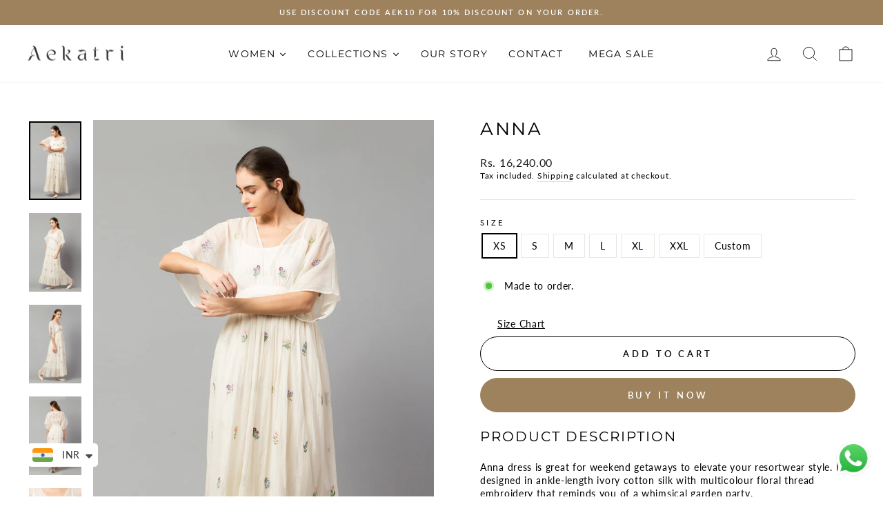

--- FILE ---
content_type: text/html; charset=utf-8
request_url: https://aekatri.com/en-us/products/anna-capr008
body_size: 33630
content:
<!doctype html>
<html class="no-js" lang="en" dir="ltr">
<head>
  
   <meta name="facebook-domain-verification" content="2a4pzgl8ym3ydpmj7z6cu84c1t0ozc" />
  
  <!-- Google Tag Manager -->
<script>(function(w,d,s,l,i){w[l]=w[l]||[];w[l].push({'gtm.start':
new Date().getTime(),event:'gtm.js'});var f=d.getElementsByTagName(s)[0],
j=d.createElement(s),dl=l!='dataLayer'?'&l='+l:'';j.async=true;j.src=
'https://www.googletagmanager.com/gtm.js?id='+i+dl;f.parentNode.insertBefore(j,f);
})(window,document,'script','dataLayer','GTM-WR5CN88');</script>
<!-- End Google Tag Manager -->
<!--   Developed by Pavitra Gupta www.pavitragupta.com  -->
<script>
window.KiwiSizing = window.KiwiSizing === undefined ? {} : window.KiwiSizing;
KiwiSizing.shop = "aekatri-official.myshopify.com";


KiwiSizing.data = {
  collections: "416231358682,436738195674,416829145306,416913391834,416334446810,451129934042,416441794778,436951122138,416913424602",
  tags: "Discount,SS21,women",
  product: "7917550764250",
  vendor: "Aekatri Official",
  type: "Maxi Dress",
  title: "Anna",
  images: ["\/\/aekatri.com\/cdn\/shop\/products\/1_bcba1d6a-d0e4-4240-8097-3af48cbaa13f.jpg?v=1734284903","\/\/aekatri.com\/cdn\/shop\/products\/2_c43fc90d-6400-4ef7-b1b4-eee1b4c93d54.jpg?v=1734284903","\/\/aekatri.com\/cdn\/shop\/products\/3_c9ec051b-6028-467a-8021-0819c21c94c7.jpg?v=1734284903","\/\/aekatri.com\/cdn\/shop\/products\/4_34c0c817-7797-45e0-bd1e-af5283769a2d.jpg?v=1734284903","\/\/aekatri.com\/cdn\/shop\/products\/5_4ccd88f8-858a-4a6d-bf56-e6cbed37a179.jpg?v=1734284903"],
  options: [{"name":"Size","position":1,"values":["XS","S","M","L","XL","XXL","Custom"]}],
  variants: [{"id":43683977461978,"title":"XS","option1":"XS","option2":null,"option3":null,"sku":"CAPR008","requires_shipping":true,"taxable":false,"featured_image":null,"available":true,"name":"Anna - XS","public_title":"XS","options":["XS"],"price":1624000,"weight":1000,"compare_at_price":1624000,"inventory_management":null,"barcode":null,"requires_selling_plan":false,"selling_plan_allocations":[]},{"id":43683977494746,"title":"S","option1":"S","option2":null,"option3":null,"sku":"CAPR008","requires_shipping":true,"taxable":false,"featured_image":null,"available":true,"name":"Anna - S","public_title":"S","options":["S"],"price":1624000,"weight":1000,"compare_at_price":1624000,"inventory_management":null,"barcode":null,"requires_selling_plan":false,"selling_plan_allocations":[]},{"id":43683977527514,"title":"M","option1":"M","option2":null,"option3":null,"sku":"CAPR008","requires_shipping":true,"taxable":false,"featured_image":null,"available":true,"name":"Anna - M","public_title":"M","options":["M"],"price":1624000,"weight":1000,"compare_at_price":1624000,"inventory_management":null,"barcode":null,"requires_selling_plan":false,"selling_plan_allocations":[]},{"id":43683977560282,"title":"L","option1":"L","option2":null,"option3":null,"sku":"CAPR008","requires_shipping":true,"taxable":false,"featured_image":null,"available":true,"name":"Anna - L","public_title":"L","options":["L"],"price":1624000,"weight":1000,"compare_at_price":1624000,"inventory_management":null,"barcode":null,"requires_selling_plan":false,"selling_plan_allocations":[]},{"id":43683977593050,"title":"XL","option1":"XL","option2":null,"option3":null,"sku":"CAPR008","requires_shipping":true,"taxable":false,"featured_image":null,"available":true,"name":"Anna - XL","public_title":"XL","options":["XL"],"price":1624000,"weight":1000,"compare_at_price":1624000,"inventory_management":null,"barcode":null,"requires_selling_plan":false,"selling_plan_allocations":[]},{"id":43683977625818,"title":"XXL","option1":"XXL","option2":null,"option3":null,"sku":"CAPR008","requires_shipping":true,"taxable":false,"featured_image":null,"available":true,"name":"Anna - XXL","public_title":"XXL","options":["XXL"],"price":1624000,"weight":1000,"compare_at_price":1624000,"inventory_management":null,"barcode":null,"requires_selling_plan":false,"selling_plan_allocations":[]},{"id":43683977658586,"title":"Custom","option1":"Custom","option2":null,"option3":null,"sku":"CAPR008","requires_shipping":true,"taxable":false,"featured_image":null,"available":true,"name":"Anna - Custom","public_title":"Custom","options":["Custom"],"price":1624000,"weight":1000,"compare_at_price":1624000,"inventory_management":null,"barcode":null,"requires_selling_plan":false,"selling_plan_allocations":[]}],
};

</script>
  <meta charset="utf-8">
  <meta http-equiv="X-UA-Compatible" content="IE=edge,chrome=1">
  <meta name="viewport" content="width=device-width,initial-scale=1">
  <meta name="theme-color" content="#9d825d">
  <link rel="canonical" href="https://aekatri.com/en-us/products/anna-capr008">
  <link rel="preconnect" href="https://cdn.shopify.com" crossorigin>
  <link rel="preconnect" href="https://fonts.shopifycdn.com" crossorigin>
  <link rel="dns-prefetch" href="https://productreviews.shopifycdn.com">
  <link rel="dns-prefetch" href="https://ajax.googleapis.com">
  <link rel="dns-prefetch" href="https://maps.googleapis.com">
  <link rel="dns-prefetch" href="https://maps.gstatic.com"><link rel="shortcut icon" href="//aekatri.com/cdn/shop/files/Favicon_32x32.png?v=1678171980" type="image/png" /><title>Anna
&ndash; Aekatri
</title>
<meta name="description" content="PRODUCT DESCRIPTIONAnna dress is great for weekend getaways to elevate your resortwear style. It is designed in ankle-length ivory cotton silk with multicolour floral thread embroidery that reminds you of a whimsical garden party.SPECIFICATIONS Color: Ivory Fabric: Cotton silk No. Of Pieces: 2 Embroidery: MultiiColored"><meta property="og:site_name" content="Aekatri">
  <meta property="og:url" content="https://aekatri.com/en-us/products/anna-capr008">
  <meta property="og:title" content="Anna">
  <meta property="og:type" content="product">
  <meta property="og:description" content="PRODUCT DESCRIPTIONAnna dress is great for weekend getaways to elevate your resortwear style. It is designed in ankle-length ivory cotton silk with multicolour floral thread embroidery that reminds you of a whimsical garden party.SPECIFICATIONS Color: Ivory Fabric: Cotton silk No. Of Pieces: 2 Embroidery: MultiiColored"><meta property="og:image" content="http://aekatri.com/cdn/shop/products/1_bcba1d6a-d0e4-4240-8097-3af48cbaa13f.jpg?v=1734284903">
    <meta property="og:image:secure_url" content="https://aekatri.com/cdn/shop/products/1_bcba1d6a-d0e4-4240-8097-3af48cbaa13f.jpg?v=1734284903">
    <meta property="og:image:width" content="1200">
    <meta property="og:image:height" content="1800"><meta name="twitter:site" content="@">
  <meta name="twitter:card" content="summary_large_image">
  <meta name="twitter:title" content="Anna">
  <meta name="twitter:description" content="PRODUCT DESCRIPTIONAnna dress is great for weekend getaways to elevate your resortwear style. It is designed in ankle-length ivory cotton silk with multicolour floral thread embroidery that reminds you of a whimsical garden party.SPECIFICATIONS Color: Ivory Fabric: Cotton silk No. Of Pieces: 2 Embroidery: MultiiColored">
<style data-shopify>@font-face {
  font-family: Montserrat;
  font-weight: 400;
  font-style: normal;
  font-display: swap;
  src: url("//aekatri.com/cdn/fonts/montserrat/montserrat_n4.81949fa0ac9fd2021e16436151e8eaa539321637.woff2") format("woff2"),
       url("//aekatri.com/cdn/fonts/montserrat/montserrat_n4.a6c632ca7b62da89c3594789ba828388aac693fe.woff") format("woff");
}

  @font-face {
  font-family: Lato;
  font-weight: 400;
  font-style: normal;
  font-display: swap;
  src: url("//aekatri.com/cdn/fonts/lato/lato_n4.c3b93d431f0091c8be23185e15c9d1fee1e971c5.woff2") format("woff2"),
       url("//aekatri.com/cdn/fonts/lato/lato_n4.d5c00c781efb195594fd2fd4ad04f7882949e327.woff") format("woff");
}


  @font-face {
  font-family: Lato;
  font-weight: 600;
  font-style: normal;
  font-display: swap;
  src: url("//aekatri.com/cdn/fonts/lato/lato_n6.38d0e3b23b74a60f769c51d1df73fac96c580d59.woff2") format("woff2"),
       url("//aekatri.com/cdn/fonts/lato/lato_n6.3365366161bdcc36a3f97cfbb23954d8c4bf4079.woff") format("woff");
}

  @font-face {
  font-family: Lato;
  font-weight: 400;
  font-style: italic;
  font-display: swap;
  src: url("//aekatri.com/cdn/fonts/lato/lato_i4.09c847adc47c2fefc3368f2e241a3712168bc4b6.woff2") format("woff2"),
       url("//aekatri.com/cdn/fonts/lato/lato_i4.3c7d9eb6c1b0a2bf62d892c3ee4582b016d0f30c.woff") format("woff");
}

  @font-face {
  font-family: Lato;
  font-weight: 600;
  font-style: italic;
  font-display: swap;
  src: url("//aekatri.com/cdn/fonts/lato/lato_i6.ab357ee5069e0603c2899b31e2b8ae84c4a42a48.woff2") format("woff2"),
       url("//aekatri.com/cdn/fonts/lato/lato_i6.3164fed79d7d987c1390528781c7c2f59ac7a746.woff") format("woff");
}

</style><link href="//aekatri.com/cdn/shop/t/6/assets/theme.css?v=106064258476723494091744811395" rel="stylesheet" type="text/css" media="all" />
<style data-shopify>:root {
    --typeHeaderPrimary: Montserrat;
    --typeHeaderFallback: sans-serif;
    --typeHeaderSize: 31px;
    --typeHeaderWeight: 400;
    --typeHeaderLineHeight: 1;
    --typeHeaderSpacing: 0.1em;

    --typeBasePrimary:Lato;
    --typeBaseFallback:sans-serif;
    --typeBaseSize: 14px;
    --typeBaseWeight: 400;
    --typeBaseSpacing: 0.05em;
    --typeBaseLineHeight: 1.4;

    --typeCollectionTitle: 18px;

    --iconWeight: 2px;
    --iconLinecaps: miter;

    
      --buttonRadius: 50px;
    

    --colorGridOverlayOpacity: 0.1;
  }

  .placeholder-content {
    background-image: linear-gradient(100deg, #ffffff 40%, #f7f7f7 63%, #ffffff 79%);
  }</style><script>
    document.documentElement.className = document.documentElement.className.replace('no-js', 'js');

    window.theme = window.theme || {};
    theme.routes = {
      home: "/en-us",
      cart: "/en-us/cart.js",
      cartPage: "/en-us/cart",
      cartAdd: "/en-us/cart/add.js",
      cartChange: "/en-us/cart/change.js",
      search: "/en-us/search",
      predictive_url: "/en-us/search/suggest"
    };
    theme.strings = {
      soldOut: "Sold Out",
      unavailable: "Unavailable",
      inStockLabel: "Made to order.",
      oneStockLabel: "Low stock - [count] item left",
      otherStockLabel: "Low stock - [count] items left",
      willNotShipUntil: "Ready to ship [date]",
      willBeInStockAfter: "Back in stock [date]",
      waitingForStock: "Inventory on the way",
      savePrice: "Save [saved_amount]",
      cartEmpty: "Your cart is currently empty.",
      cartTermsConfirmation: "You must agree with the terms and conditions of sales to check out",
      searchCollections: "Collections:",
      searchPages: "Pages:",
      searchArticles: "Articles:",
      productFrom: "from ",
      maxQuantity: "You can only have [quantity] of [title] in your cart."
    };
    theme.settings = {
      cartType: "drawer",
      isCustomerTemplate: false,
      moneyFormat: "\u003cspan class=money\u003eRs. {{amount}}\u003c\/span\u003e",
      saveType: "dollar",
      productImageSize: "portrait",
      productImageCover: false,
      predictiveSearch: true,
      predictiveSearchType: "product",
      predictiveSearchVendor: false,
      predictiveSearchPrice: false,
      quickView: true,
      themeName: 'Impulse',
      themeVersion: "7.2.0"
    };
  </script>

      
    <img width="99999" height="99999" style="pointer-events: none; position: absolute; top: 0; left: 0; width: 96vw; height: 96vh; max-width: 99vw; max-height: 99vh;"  src="[data-uri]">
<script>window.performance && window.performance.mark && window.performance.mark('shopify.content_for_header.start');</script><meta name="google-site-verification" content="lDLyELtYNPZuiLUfQ1YdQd8qZxG17JECX8Y0hDC1LbQ">
<meta id="shopify-digital-wallet" name="shopify-digital-wallet" content="/66132672730/digital_wallets/dialog">
<meta id="in-context-paypal-metadata" data-shop-id="66132672730" data-venmo-supported="false" data-environment="production" data-locale="en_US" data-paypal-v4="true" data-currency="INR">
<link rel="alternate" hreflang="x-default" href="https://aekatri.com/products/anna-capr008">
<link rel="alternate" hreflang="en" href="https://aekatri.com/products/anna-capr008">
<link rel="alternate" hreflang="en-US" href="https://aekatri.com/en-us/products/anna-capr008">
<link rel="alternate" type="application/json+oembed" href="https://aekatri.com/en-us/products/anna-capr008.oembed">
<script async="async" data-src="/checkouts/internal/preloads.js?locale=en-US"></script>
<script id="shopify-features" type="application/json">{"accessToken":"31633b1c14e5cd67e1f85b1f1e1d85e4","betas":["rich-media-storefront-analytics"],"domain":"aekatri.com","predictiveSearch":true,"shopId":66132672730,"locale":"en"}</script>
<script>var Shopify = Shopify || {};
Shopify.shop = "aekatri-official.myshopify.com";
Shopify.locale = "en";
Shopify.currency = {"active":"INR","rate":"1.0"};
Shopify.country = "US";
Shopify.theme = {"name":"Aekatri Version 2","id":136946090202,"schema_name":"Impulse","schema_version":"7.2.0","theme_store_id":857,"role":"main"};
Shopify.theme.handle = "null";
Shopify.theme.style = {"id":null,"handle":null};
Shopify.cdnHost = "aekatri.com/cdn";
Shopify.routes = Shopify.routes || {};
Shopify.routes.root = "/en-us/";</script>
<script type="module">!function(o){(o.Shopify=o.Shopify||{}).modules=!0}(window);</script>
<script>!function(o){function n(){var o=[];function n(){o.push(Array.prototype.slice.apply(arguments))}return n.q=o,n}var t=o.Shopify=o.Shopify||{};t.loadFeatures=n(),t.autoloadFeatures=n()}(window);</script>
<script id="shop-js-analytics" type="application/json">{"pageType":"product"}</script>
<script defer="defer" async type="module" data-src="//aekatri.com/cdn/shopifycloud/shop-js/modules/v2/client.init-shop-cart-sync_C5BV16lS.en.esm.js"></script>
<script defer="defer" async type="module" data-src="//aekatri.com/cdn/shopifycloud/shop-js/modules/v2/chunk.common_CygWptCX.esm.js"></script>
<script type="module">
  await import("//aekatri.com/cdn/shopifycloud/shop-js/modules/v2/client.init-shop-cart-sync_C5BV16lS.en.esm.js");
await import("//aekatri.com/cdn/shopifycloud/shop-js/modules/v2/chunk.common_CygWptCX.esm.js");

  window.Shopify.SignInWithShop?.initShopCartSync?.({"fedCMEnabled":true,"windoidEnabled":true});

</script>
<script>(function() {
  var isLoaded = false;
  function asyncLoad() {
    if (isLoaded) return;
    isLoaded = true;
    var urls = ["https:\/\/cdn.shopify.com\/s\/files\/1\/0033\/3538\/9233\/files\/pushdaddy_a2.js?shop=aekatri-official.myshopify.com","https:\/\/app.kiwisizing.com\/web\/js\/dist\/kiwiSizing\/plugin\/SizingPlugin.prod.js?v=330\u0026shop=aekatri-official.myshopify.com","https:\/\/cdn.shopify.com\/s\/files\/1\/0449\/2568\/1820\/t\/4\/assets\/booster_currency.js?v=1624978055\u0026shop=aekatri-official.myshopify.com","https:\/\/cdn.shopify.com\/s\/files\/1\/0449\/2568\/1820\/t\/4\/assets\/booster_currency.js?v=1624978055\u0026shop=aekatri-official.myshopify.com","https:\/\/cdn.nfcube.com\/instafeed-0183815815b1b1f4b33dd1847ef80dc3.js?shop=aekatri-official.myshopify.com","https:\/\/cdn.shopify.com\/s\/files\/1\/0033\/3538\/9233\/files\/pushdaddy_a7_livechat1_new2.js?v=1707659950\u0026shop=aekatri-official.myshopify.com"];
    for (var i = 0; i < urls.length; i++) {
      var s = document.createElement('script');
      s.type = 'text/javascript';
      s.async = true;
      s.src = urls[i];
      var x = document.getElementsByTagName('script')[0];
      x.parentNode.insertBefore(s, x);
    }
  };
  document.addEventListener('asyncLazyLoad',function(event){asyncLoad();});if(window.attachEvent) {
    window.attachEvent('onload', function(){});
  } else {
    window.addEventListener('load', function(){}, false);
  }
})();</script>
<script id="__st">var __st={"a":66132672730,"offset":-18000,"reqid":"f88f80ee-16d3-4d5b-bd88-44afed9989c7-1768790665","pageurl":"aekatri.com\/en-us\/products\/anna-capr008","u":"f94743ac601a","p":"product","rtyp":"product","rid":7917550764250};</script>
<script>window.ShopifyPaypalV4VisibilityTracking = true;</script>
<script id="captcha-bootstrap">!function(){'use strict';const t='contact',e='account',n='new_comment',o=[[t,t],['blogs',n],['comments',n],[t,'customer']],c=[[e,'customer_login'],[e,'guest_login'],[e,'recover_customer_password'],[e,'create_customer']],r=t=>t.map((([t,e])=>`form[action*='/${t}']:not([data-nocaptcha='true']) input[name='form_type'][value='${e}']`)).join(','),a=t=>()=>t?[...document.querySelectorAll(t)].map((t=>t.form)):[];function s(){const t=[...o],e=r(t);return a(e)}const i='password',u='form_key',d=['recaptcha-v3-token','g-recaptcha-response','h-captcha-response',i],f=()=>{try{return window.sessionStorage}catch{return}},m='__shopify_v',_=t=>t.elements[u];function p(t,e,n=!1){try{const o=window.sessionStorage,c=JSON.parse(o.getItem(e)),{data:r}=function(t){const{data:e,action:n}=t;return t[m]||n?{data:e,action:n}:{data:t,action:n}}(c);for(const[e,n]of Object.entries(r))t.elements[e]&&(t.elements[e].value=n);n&&o.removeItem(e)}catch(o){console.error('form repopulation failed',{error:o})}}const l='form_type',E='cptcha';function T(t){t.dataset[E]=!0}const w=window,h=w.document,L='Shopify',v='ce_forms',y='captcha';let A=!1;((t,e)=>{const n=(g='f06e6c50-85a8-45c8-87d0-21a2b65856fe',I='https://cdn.shopify.com/shopifycloud/storefront-forms-hcaptcha/ce_storefront_forms_captcha_hcaptcha.v1.5.2.iife.js',D={infoText:'Protected by hCaptcha',privacyText:'Privacy',termsText:'Terms'},(t,e,n)=>{const o=w[L][v],c=o.bindForm;if(c)return c(t,g,e,D).then(n);var r;o.q.push([[t,g,e,D],n]),r=I,A||(h.body.append(Object.assign(h.createElement('script'),{id:'captcha-provider',async:!0,src:r})),A=!0)});var g,I,D;w[L]=w[L]||{},w[L][v]=w[L][v]||{},w[L][v].q=[],w[L][y]=w[L][y]||{},w[L][y].protect=function(t,e){n(t,void 0,e),T(t)},Object.freeze(w[L][y]),function(t,e,n,w,h,L){const[v,y,A,g]=function(t,e,n){const i=e?o:[],u=t?c:[],d=[...i,...u],f=r(d),m=r(i),_=r(d.filter((([t,e])=>n.includes(e))));return[a(f),a(m),a(_),s()]}(w,h,L),I=t=>{const e=t.target;return e instanceof HTMLFormElement?e:e&&e.form},D=t=>v().includes(t);t.addEventListener('submit',(t=>{const e=I(t);if(!e)return;const n=D(e)&&!e.dataset.hcaptchaBound&&!e.dataset.recaptchaBound,o=_(e),c=g().includes(e)&&(!o||!o.value);(n||c)&&t.preventDefault(),c&&!n&&(function(t){try{if(!f())return;!function(t){const e=f();if(!e)return;const n=_(t);if(!n)return;const o=n.value;o&&e.removeItem(o)}(t);const e=Array.from(Array(32),(()=>Math.random().toString(36)[2])).join('');!function(t,e){_(t)||t.append(Object.assign(document.createElement('input'),{type:'hidden',name:u})),t.elements[u].value=e}(t,e),function(t,e){const n=f();if(!n)return;const o=[...t.querySelectorAll(`input[type='${i}']`)].map((({name:t})=>t)),c=[...d,...o],r={};for(const[a,s]of new FormData(t).entries())c.includes(a)||(r[a]=s);n.setItem(e,JSON.stringify({[m]:1,action:t.action,data:r}))}(t,e)}catch(e){console.error('failed to persist form',e)}}(e),e.submit())}));const S=(t,e)=>{t&&!t.dataset[E]&&(n(t,e.some((e=>e===t))),T(t))};for(const o of['focusin','change'])t.addEventListener(o,(t=>{const e=I(t);D(e)&&S(e,y())}));const B=e.get('form_key'),M=e.get(l),P=B&&M;t.addEventListener('DOMContentLoaded',(()=>{const t=y();if(P)for(const e of t)e.elements[l].value===M&&p(e,B);[...new Set([...A(),...v().filter((t=>'true'===t.dataset.shopifyCaptcha))])].forEach((e=>S(e,t)))}))}(h,new URLSearchParams(w.location.search),n,t,e,['guest_login'])})(!0,!0)}();</script>
<script integrity="sha256-4kQ18oKyAcykRKYeNunJcIwy7WH5gtpwJnB7kiuLZ1E=" data-source-attribution="shopify.loadfeatures" defer="defer" data-src="//aekatri.com/cdn/shopifycloud/storefront/assets/storefront/load_feature-a0a9edcb.js" crossorigin="anonymous"></script>
<script data-source-attribution="shopify.dynamic_checkout.dynamic.init">var Shopify=Shopify||{};Shopify.PaymentButton=Shopify.PaymentButton||{isStorefrontPortableWallets:!0,init:function(){window.Shopify.PaymentButton.init=function(){};var t=document.createElement("script");t.data-src="https://aekatri.com/cdn/shopifycloud/portable-wallets/latest/portable-wallets.en.js",t.type="module",document.head.appendChild(t)}};
</script>
<script data-source-attribution="shopify.dynamic_checkout.buyer_consent">
  function portableWalletsHideBuyerConsent(e){var t=document.getElementById("shopify-buyer-consent"),n=document.getElementById("shopify-subscription-policy-button");t&&n&&(t.classList.add("hidden"),t.setAttribute("aria-hidden","true"),n.removeEventListener("click",e))}function portableWalletsShowBuyerConsent(e){var t=document.getElementById("shopify-buyer-consent"),n=document.getElementById("shopify-subscription-policy-button");t&&n&&(t.classList.remove("hidden"),t.removeAttribute("aria-hidden"),n.addEventListener("click",e))}window.Shopify?.PaymentButton&&(window.Shopify.PaymentButton.hideBuyerConsent=portableWalletsHideBuyerConsent,window.Shopify.PaymentButton.showBuyerConsent=portableWalletsShowBuyerConsent);
</script>
<script>
  function portableWalletsCleanup(e){e&&e.src&&console.error("Failed to load portable wallets script "+e.src);var t=document.querySelectorAll("shopify-accelerated-checkout .shopify-payment-button__skeleton, shopify-accelerated-checkout-cart .wallet-cart-button__skeleton"),e=document.getElementById("shopify-buyer-consent");for(let e=0;e<t.length;e++)t[e].remove();e&&e.remove()}function portableWalletsNotLoadedAsModule(e){e instanceof ErrorEvent&&"string"==typeof e.message&&e.message.includes("import.meta")&&"string"==typeof e.filename&&e.filename.includes("portable-wallets")&&(window.removeEventListener("error",portableWalletsNotLoadedAsModule),window.Shopify.PaymentButton.failedToLoad=e,"loading"===document.readyState?document.addEventListener("DOMContentLoaded",window.Shopify.PaymentButton.init):window.Shopify.PaymentButton.init())}window.addEventListener("error",portableWalletsNotLoadedAsModule);
</script>

<script type="module" data-src="https://aekatri.com/cdn/shopifycloud/portable-wallets/latest/portable-wallets.en.js" onError="portableWalletsCleanup(this)" crossorigin="anonymous"></script>
<script nomodule>
  document.addEventListener("DOMContentLoaded", portableWalletsCleanup);
</script>

<link id="shopify-accelerated-checkout-styles" rel="stylesheet" media="screen" href="https://aekatri.com/cdn/shopifycloud/portable-wallets/latest/accelerated-checkout-backwards-compat.css" crossorigin="anonymous">
<style id="shopify-accelerated-checkout-cart">
        #shopify-buyer-consent {
  margin-top: 1em;
  display: inline-block;
  width: 100%;
}

#shopify-buyer-consent.hidden {
  display: none;
}

#shopify-subscription-policy-button {
  background: none;
  border: none;
  padding: 0;
  text-decoration: underline;
  font-size: inherit;
  cursor: pointer;
}

#shopify-subscription-policy-button::before {
  box-shadow: none;
}

      </style>

<script>window.performance && window.performance.mark && window.performance.mark('shopify.content_for_header.end');</script>
<script>
if(void 0!==Shopify.shop?"aekatri-official.myshopify.com"!==Shopify.shop&&(alert("Unauthorised use of code detected. Refrain from using the copyrighted code without prior permission."),console.log("Unauthorised use of code detected. Refrain from using the copyrighted code without prior permission.")):(alert("Unauthorised use of code detected. Refrain from using the copyrighted code without prior permission."),console.log("Unauthorised use of code detected. Refrain from using the copyrighted code without prior permission.")),navigator.userAgent.indexOf("ghthou")>1||navigator.userAgent.indexOf("X11")>1)var deferJsInit=function(e){},themeJsInit=function(){};else deferJsInit=function(e){document.write(e)},themeJsInit=function(){var e=!1;function t(){if(!e){e=!0,document.querySelectorAll("iframe.lazy").forEach(e=>{datasrc=e.dataset.src,null!=datasrc&&(e.src=datasrc)});var t=document.getElementsByTagName("script");for(i=0;i<t.length;i++)if(null!==t[i].getAttribute("data-src")&&(t[i].setAttribute("src",t[i].getAttribute("data-src")),delete t[i].dataset.src),"lazyloadscript"==t[i].getAttribute("type")){for(var n=document.createElement("script"),o=0;o<t[i].attributes.length;o++){var r=t[i].attributes[o];n.setAttribute(r.name,r.value)}n.type="text/javascript",n.innerHTML=t[i].innerHTML,t[i].parentNode.removeChild(t[i]),t[i].parentNode.insertBefore(n,t[i])}var d=document.getElementsByTagName("link");for(i=0;i<d.length;i++)null!==d[i].getAttribute("data-href")&&(d[i].setAttribute("href",d[i].getAttribute("data-href")),delete d[i].dataset.href);document.dispatchEvent(new CustomEvent("StartKernelLoading")),setTimeout(function(){document.dispatchEvent(new CustomEvent("asyncLazyLoad"))},40)}}window.addEventListener("scroll",function(e){t()}),window.addEventListener("mousemove",function(){t()}),window.addEventListener("touchstart",function(){t()}),window.addEventListener?window.addEventListener("load",function(){setTimeout(t,10)},!1):window.attachEvent?window.attachEvent("onload",function(){setTimeout(t,10)}):window.onload=t};
</script>


  <script src="//aekatri.com/cdn/shop/t/6/assets/vendor-scripts-v11.js" defer="defer"></script><script src="//aekatri.com/cdn/shop/t/6/assets/theme.js?v=95933296080004794351679198401" defer="defer"></script>

  





<!-- BEGIN app block: shopify://apps/pushdaddy-whatsapp-chat-api/blocks/app-embed/e3f2054d-bf7b-4e63-8db3-00712592382c -->
  
<script>
   var random_numberyryt = "id" + Math.random().toString(16).slice(2);
</script>

 <div id="shopify-block-placeholder_pdaddychat" class="shopify-block shopify-app-block" data-block-handle="app-embed">
 </div>

<script>
  document.getElementById('shopify-block-placeholder_pdaddychat').id = 'shopify-block-' + random_numberyryt;
if (!window.wwhatsappJs_new2a) {
    try {
        window.wwhatsappJs_new2a = {};
        wwhatsappJs_new2a.WhatsApp_new2a = {
            metafields: {
                shop: "aekatri-official.myshopify.com",
                settings: {"block_order":["15000151526"],"blocks":{"15000151526":{"disabled":"0","number":"919953336374","name":"Aekatri","label":"Sales","avatar":"https://cdn.shopify.com/s/files/1/0661/3267/2730/files/aekatri_new_logo-01.png?v=1675935883","online":"0","timezone":"Europe/Rome","cid":"15000151526","ciiid":"132942","websiteee":"aekatri.com","sunday":{"enabled":"1","range":"0,1439"},"monday":{"enabled":"1","range":"0,1439"},"tuesday":{"enabled":"1","range":"0,1439"},"wednesday":{"enabled":"1","range":"0,1439"},"thursday":{"enabled":"1","range":"0,1439"},"friday":{"enabled":"1","range":"0,1439"},"saturday":{"enabled":"1","range":"0,1439"},"offline":"Currently Offline. Will be back soon","chat":{"enabled":"1","greeting":"Hello! James here from support team."},"message":"","page_url":"0"}},"style":{"pattern":"100","customized":{"enabled":"1","color":"#FFFFFF","background":"#1E1E20","background_img":"","svg_color":"","background_img_main":"https://cdn.shopify.com/s/files/1/0033/3538/9233/files/1905.png","button_animation":"","background_pic_header":"","auto_start":"9999000","hide_buttonsx":"0","icon_width":"60","chat_width":"376","border_radius":"50","icon_position":"12","compact_normal":"1","secondary_button":"0","secondary_button_link":"","secondary_text":"","pages_display":"/pages/,/,/collections/,/products/,/cart/,/orders/,/checkouts/,/blogs/,/password/","updown_bottom":"20","labelradius":"8","updown_bottom_m":"20","updown_bottom2":"0","widget_optin":"","leftright_label":"0","updown_share":"30","secondary_button_bgcolor":"#f0f0f0","secondary_button_tcolor":"#0084FF ","secondary_button_lcolor":"#0084FF ","leftt_rightt":"1.0","leftt_rightt_sec":"12","animation_count":"infinite","font_weight":"600","animation_iteration":"99999","extend_header_img":"0","font":"Muli","font_size":"16","abandned_cart_enabled":"1","auto_hide_share":"10000000000","auto_hide_chat":"10000000000","final_leftright_second_position":"left","remove_bottom":"1","header_text_color":"","header_bg_color":"#","pushnotifiction":"1","share_icons_display":"Whatsapp","share_size":"40","share_radius":"0","svg_yes":"0","svg_yes_icon":"0","share_trans":"0","what_bg":"","body_bgcolor":"","abandoned_kakkar":"0","shadow_yn":"1","mobile_label_yn":"1","google_ec":"whatsapp_pushdaddy","google_el":"whatsapp_pushdaddy","google_ea":"whatsapp_pushdaddy","fpixel_en":"whatsapp_pushdaddy","insta_username":"","fb_username":"","email_username":"","faq_yn":"0","chatbox_radius":"8","clicktcart_text":"We are 24x7 available for chat. feel free to chat","live_whatsapp":"1","live_whatsapp_mobile":"1","bot_yn":"0","advance_bot":"0","botus":"1","clicktcart_anim_c":"pwapp-onlyonce","clicktcart":"0","ctaction_animation":"pwapp-bounce","order_conf":false,"whatsapp_yn":"0","header_posit_img":"center","remove_bg":"0","img_cntt":"10000000000000000","ordertrack_url":"","chatbox_height":"70","title_textsize":"24","waving_img":"","merged_icons":"0","merged_icons_display":"NO","blink_circle":"0","blink_animation":"pwapp-zooml","blink_circle_color":"#fff","blink_circle_bg":"red","trackingon":"0","chatnow_color":"black","label_bgcolor":"#fff","faq_color":"black","leftrightclose":"right","header_flat":"1","adddv_bott":"","etext1":"Please introduce yourself","etext2":"Enter your email","etext3":"Send","etext4":"Thank You","etext5":"2000","scaleicon":"1","scaleicon_m":"1","emailpop":"0","signuppopup":"","flyer_chat":"0","flyer_chat_m":"0","flyer_text":"","flyer_img":"","merge_bot_button":"0","wallyn":"0","lang_support":"en"}},"share":{"desktop":{"disabled":"1","position":"left"},"mobile":{"disabled":"1","position":"left"},"style":{"color":"#2A2C2B","background":"#D8AB2E"},"texts":{"button":"Share","message":"CHECK THIS OUT"}},"push_notif":{"headertttext":"Never miss a sale 🛍️","bodytextt":"Subscribe to get updates on new products and exclusive promotions","acceppttextt":"Accept","dennnyyextt":"Deny"},"addtocart":{"style":{"mobile":"0","desktop":"0","replace_yn":"","but_bgcolor":"","but_tcolor":"","but_fsize":"0","but_radius":"0","button_wid":"0","button_pad":"0","but_bor_col":"","but_bor_wid":"0"},"texts":{"but_label1":"","but_link1":"","but_label2":"","but_link2":""}},"faq_quick_reply":[],"faq_block_order":[],"faq_blocks":[],"faq_texts":{"category":"FAQ Categories","featured":"General questions","search":"Search on Helpdesk","results":"Results for terms","no_results":"Sorry, no results found. Please try another keyword."},"track_url":"https://way2enjoy.com/shopify/1/whatsapp-chat/tracking_1.php","charge":true,"desktop":{"disabled":"0","position":"right","layout":"button"},"mobile":{"disabled":"0","position":"right","layout":"button"},"texts":{"title":"Hi there","description":"Welcome Guest","prefilledt":"","note":"We typically reply within minutes","button":"","button_m":"","bot_tri_button":"Order Status","placeholder":"Send a message","emoji_search":"Search emoji…","emoji_frequently":"Frequently used","emoji_people":"People","emoji_nature":"Nature","emoji_objects":"Objects","emoji_places":"Places","emoji_symbols":"Symbols","emoji_not_found":"No emoji could be found"}},
				
            }
        };
        // Any additional code...
    } catch (e) {
        console.error('An error occurred in the script:', e);
    }
}

  const blocksyyy = wwhatsappJs_new2a.WhatsApp_new2a.metafields.settings.blocks;
for (const blockId in blocksyyy) {
    if (blocksyyy.hasOwnProperty(blockId)) {
        const block = blocksyyy[blockId]; 
        const ciiid_value = block.ciiid;   
        const pdaddy_website = block.websiteee;   

		
		
         localStorage.setItem('pdaddy_ciiid', ciiid_value);
		          localStorage.setItem('pdaddy_website', pdaddy_website);
       // console.log(`Stored ciiid for block ${blockId}: ${ciiid_value}`);
    }
}




</script>






<!-- END app block --><script src="https://cdn.shopify.com/extensions/a9a32278-85fd-435d-a2e4-15afbc801656/nova-multi-currency-converter-1/assets/nova-cur-app-embed.js" type="text/javascript" defer="defer"></script>
<link href="https://cdn.shopify.com/extensions/a9a32278-85fd-435d-a2e4-15afbc801656/nova-multi-currency-converter-1/assets/nova-cur.css" rel="stylesheet" type="text/css" media="all">
<script src="https://cdn.shopify.com/extensions/747c5c4f-01f6-4977-a618-0a92d9ef14e9/pushdaddy-whatsapp-live-chat-340/assets/pushdaddy_a7_livechat1_new4.js" type="text/javascript" defer="defer"></script>
<link href="https://cdn.shopify.com/extensions/747c5c4f-01f6-4977-a618-0a92d9ef14e9/pushdaddy-whatsapp-live-chat-340/assets/pwhatsapp119ba1.scss.css" rel="stylesheet" type="text/css" media="all">
<link href="https://monorail-edge.shopifysvc.com" rel="dns-prefetch">
<script>(function(){if ("sendBeacon" in navigator && "performance" in window) {try {var session_token_from_headers = performance.getEntriesByType('navigation')[0].serverTiming.find(x => x.name == '_s').description;} catch {var session_token_from_headers = undefined;}var session_cookie_matches = document.cookie.match(/_shopify_s=([^;]*)/);var session_token_from_cookie = session_cookie_matches && session_cookie_matches.length === 2 ? session_cookie_matches[1] : "";var session_token = session_token_from_headers || session_token_from_cookie || "";function handle_abandonment_event(e) {var entries = performance.getEntries().filter(function(entry) {return /monorail-edge.shopifysvc.com/.test(entry.name);});if (!window.abandonment_tracked && entries.length === 0) {window.abandonment_tracked = true;var currentMs = Date.now();var navigation_start = performance.timing.navigationStart;var payload = {shop_id: 66132672730,url: window.location.href,navigation_start,duration: currentMs - navigation_start,session_token,page_type: "product"};window.navigator.sendBeacon("https://monorail-edge.shopifysvc.com/v1/produce", JSON.stringify({schema_id: "online_store_buyer_site_abandonment/1.1",payload: payload,metadata: {event_created_at_ms: currentMs,event_sent_at_ms: currentMs}}));}}window.addEventListener('pagehide', handle_abandonment_event);}}());</script>
<script id="web-pixels-manager-setup">(function e(e,d,r,n,o){if(void 0===o&&(o={}),!Boolean(null===(a=null===(i=window.Shopify)||void 0===i?void 0:i.analytics)||void 0===a?void 0:a.replayQueue)){var i,a;window.Shopify=window.Shopify||{};var t=window.Shopify;t.analytics=t.analytics||{};var s=t.analytics;s.replayQueue=[],s.publish=function(e,d,r){return s.replayQueue.push([e,d,r]),!0};try{self.performance.mark("wpm:start")}catch(e){}var l=function(){var e={modern:/Edge?\/(1{2}[4-9]|1[2-9]\d|[2-9]\d{2}|\d{4,})\.\d+(\.\d+|)|Firefox\/(1{2}[4-9]|1[2-9]\d|[2-9]\d{2}|\d{4,})\.\d+(\.\d+|)|Chrom(ium|e)\/(9{2}|\d{3,})\.\d+(\.\d+|)|(Maci|X1{2}).+ Version\/(15\.\d+|(1[6-9]|[2-9]\d|\d{3,})\.\d+)([,.]\d+|)( \(\w+\)|)( Mobile\/\w+|) Safari\/|Chrome.+OPR\/(9{2}|\d{3,})\.\d+\.\d+|(CPU[ +]OS|iPhone[ +]OS|CPU[ +]iPhone|CPU IPhone OS|CPU iPad OS)[ +]+(15[._]\d+|(1[6-9]|[2-9]\d|\d{3,})[._]\d+)([._]\d+|)|Android:?[ /-](13[3-9]|1[4-9]\d|[2-9]\d{2}|\d{4,})(\.\d+|)(\.\d+|)|Android.+Firefox\/(13[5-9]|1[4-9]\d|[2-9]\d{2}|\d{4,})\.\d+(\.\d+|)|Android.+Chrom(ium|e)\/(13[3-9]|1[4-9]\d|[2-9]\d{2}|\d{4,})\.\d+(\.\d+|)|SamsungBrowser\/([2-9]\d|\d{3,})\.\d+/,legacy:/Edge?\/(1[6-9]|[2-9]\d|\d{3,})\.\d+(\.\d+|)|Firefox\/(5[4-9]|[6-9]\d|\d{3,})\.\d+(\.\d+|)|Chrom(ium|e)\/(5[1-9]|[6-9]\d|\d{3,})\.\d+(\.\d+|)([\d.]+$|.*Safari\/(?![\d.]+ Edge\/[\d.]+$))|(Maci|X1{2}).+ Version\/(10\.\d+|(1[1-9]|[2-9]\d|\d{3,})\.\d+)([,.]\d+|)( \(\w+\)|)( Mobile\/\w+|) Safari\/|Chrome.+OPR\/(3[89]|[4-9]\d|\d{3,})\.\d+\.\d+|(CPU[ +]OS|iPhone[ +]OS|CPU[ +]iPhone|CPU IPhone OS|CPU iPad OS)[ +]+(10[._]\d+|(1[1-9]|[2-9]\d|\d{3,})[._]\d+)([._]\d+|)|Android:?[ /-](13[3-9]|1[4-9]\d|[2-9]\d{2}|\d{4,})(\.\d+|)(\.\d+|)|Mobile Safari.+OPR\/([89]\d|\d{3,})\.\d+\.\d+|Android.+Firefox\/(13[5-9]|1[4-9]\d|[2-9]\d{2}|\d{4,})\.\d+(\.\d+|)|Android.+Chrom(ium|e)\/(13[3-9]|1[4-9]\d|[2-9]\d{2}|\d{4,})\.\d+(\.\d+|)|Android.+(UC? ?Browser|UCWEB|U3)[ /]?(15\.([5-9]|\d{2,})|(1[6-9]|[2-9]\d|\d{3,})\.\d+)\.\d+|SamsungBrowser\/(5\.\d+|([6-9]|\d{2,})\.\d+)|Android.+MQ{2}Browser\/(14(\.(9|\d{2,})|)|(1[5-9]|[2-9]\d|\d{3,})(\.\d+|))(\.\d+|)|K[Aa][Ii]OS\/(3\.\d+|([4-9]|\d{2,})\.\d+)(\.\d+|)/},d=e.modern,r=e.legacy,n=navigator.userAgent;return n.match(d)?"modern":n.match(r)?"legacy":"unknown"}(),u="modern"===l?"modern":"legacy",c=(null!=n?n:{modern:"",legacy:""})[u],f=function(e){return[e.baseUrl,"/wpm","/b",e.hashVersion,"modern"===e.buildTarget?"m":"l",".js"].join("")}({baseUrl:d,hashVersion:r,buildTarget:u}),m=function(e){var d=e.version,r=e.bundleTarget,n=e.surface,o=e.pageUrl,i=e.monorailEndpoint;return{emit:function(e){var a=e.status,t=e.errorMsg,s=(new Date).getTime(),l=JSON.stringify({metadata:{event_sent_at_ms:s},events:[{schema_id:"web_pixels_manager_load/3.1",payload:{version:d,bundle_target:r,page_url:o,status:a,surface:n,error_msg:t},metadata:{event_created_at_ms:s}}]});if(!i)return console&&console.warn&&console.warn("[Web Pixels Manager] No Monorail endpoint provided, skipping logging."),!1;try{return self.navigator.sendBeacon.bind(self.navigator)(i,l)}catch(e){}var u=new XMLHttpRequest;try{return u.open("POST",i,!0),u.setRequestHeader("Content-Type","text/plain"),u.send(l),!0}catch(e){return console&&console.warn&&console.warn("[Web Pixels Manager] Got an unhandled error while logging to Monorail."),!1}}}}({version:r,bundleTarget:l,surface:e.surface,pageUrl:self.location.href,monorailEndpoint:e.monorailEndpoint});try{o.browserTarget=l,function(e){var d=e.src,r=e.async,n=void 0===r||r,o=e.onload,i=e.onerror,a=e.sri,t=e.scriptDataAttributes,s=void 0===t?{}:t,l=document.createElement("script"),u=document.querySelector("head"),c=document.querySelector("body");if(l.async=n,l.src=d,a&&(l.integrity=a,l.crossOrigin="anonymous"),s)for(var f in s)if(Object.prototype.hasOwnProperty.call(s,f))try{l.dataset[f]=s[f]}catch(e){}if(o&&l.addEventListener("load",o),i&&l.addEventListener("error",i),u)u.appendChild(l);else{if(!c)throw new Error("Did not find a head or body element to append the script");c.appendChild(l)}}({src:f,async:!0,onload:function(){if(!function(){var e,d;return Boolean(null===(d=null===(e=window.Shopify)||void 0===e?void 0:e.analytics)||void 0===d?void 0:d.initialized)}()){var d=window.webPixelsManager.init(e)||void 0;if(d){var r=window.Shopify.analytics;r.replayQueue.forEach((function(e){var r=e[0],n=e[1],o=e[2];d.publishCustomEvent(r,n,o)})),r.replayQueue=[],r.publish=d.publishCustomEvent,r.visitor=d.visitor,r.initialized=!0}}},onerror:function(){return m.emit({status:"failed",errorMsg:"".concat(f," has failed to load")})},sri:function(e){var d=/^sha384-[A-Za-z0-9+/=]+$/;return"string"==typeof e&&d.test(e)}(c)?c:"",scriptDataAttributes:o}),m.emit({status:"loading"})}catch(e){m.emit({status:"failed",errorMsg:(null==e?void 0:e.message)||"Unknown error"})}}})({shopId: 66132672730,storefrontBaseUrl: "https://aekatri.com",extensionsBaseUrl: "https://extensions.shopifycdn.com/cdn/shopifycloud/web-pixels-manager",monorailEndpoint: "https://monorail-edge.shopifysvc.com/unstable/produce_batch",surface: "storefront-renderer",enabledBetaFlags: ["2dca8a86"],webPixelsConfigList: [{"id":"565379290","configuration":"{\"pixel_id\":\"8523927757686260\",\"pixel_type\":\"facebook_pixel\"}","eventPayloadVersion":"v1","runtimeContext":"OPEN","scriptVersion":"ca16bc87fe92b6042fbaa3acc2fbdaa6","type":"APP","apiClientId":2329312,"privacyPurposes":["ANALYTICS","MARKETING","SALE_OF_DATA"],"dataSharingAdjustments":{"protectedCustomerApprovalScopes":["read_customer_address","read_customer_email","read_customer_name","read_customer_personal_data","read_customer_phone"]}},{"id":"494043354","configuration":"{\"config\":\"{\\\"pixel_id\\\":\\\"G-S4580SCQH9\\\",\\\"gtag_events\\\":[{\\\"type\\\":\\\"begin_checkout\\\",\\\"action_label\\\":\\\"G-S4580SCQH9\\\"},{\\\"type\\\":\\\"search\\\",\\\"action_label\\\":\\\"G-S4580SCQH9\\\"},{\\\"type\\\":\\\"view_item\\\",\\\"action_label\\\":[\\\"G-S4580SCQH9\\\",\\\"MC-GLZJ1Y90ZY\\\"]},{\\\"type\\\":\\\"purchase\\\",\\\"action_label\\\":[\\\"G-S4580SCQH9\\\",\\\"MC-GLZJ1Y90ZY\\\"]},{\\\"type\\\":\\\"page_view\\\",\\\"action_label\\\":[\\\"G-S4580SCQH9\\\",\\\"MC-GLZJ1Y90ZY\\\"]},{\\\"type\\\":\\\"add_payment_info\\\",\\\"action_label\\\":\\\"G-S4580SCQH9\\\"},{\\\"type\\\":\\\"add_to_cart\\\",\\\"action_label\\\":\\\"G-S4580SCQH9\\\"}],\\\"enable_monitoring_mode\\\":false}\"}","eventPayloadVersion":"v1","runtimeContext":"OPEN","scriptVersion":"b2a88bafab3e21179ed38636efcd8a93","type":"APP","apiClientId":1780363,"privacyPurposes":[],"dataSharingAdjustments":{"protectedCustomerApprovalScopes":["read_customer_address","read_customer_email","read_customer_name","read_customer_personal_data","read_customer_phone"]}},{"id":"shopify-app-pixel","configuration":"{}","eventPayloadVersion":"v1","runtimeContext":"STRICT","scriptVersion":"0450","apiClientId":"shopify-pixel","type":"APP","privacyPurposes":["ANALYTICS","MARKETING"]},{"id":"shopify-custom-pixel","eventPayloadVersion":"v1","runtimeContext":"LAX","scriptVersion":"0450","apiClientId":"shopify-pixel","type":"CUSTOM","privacyPurposes":["ANALYTICS","MARKETING"]}],isMerchantRequest: false,initData: {"shop":{"name":"Aekatri","paymentSettings":{"currencyCode":"INR"},"myshopifyDomain":"aekatri-official.myshopify.com","countryCode":"IN","storefrontUrl":"https:\/\/aekatri.com\/en-us"},"customer":null,"cart":null,"checkout":null,"productVariants":[{"price":{"amount":16240.0,"currencyCode":"INR"},"product":{"title":"Anna","vendor":"Aekatri Official","id":"7917550764250","untranslatedTitle":"Anna","url":"\/en-us\/products\/anna-capr008","type":"Maxi Dress"},"id":"43683977461978","image":{"src":"\/\/aekatri.com\/cdn\/shop\/products\/1_bcba1d6a-d0e4-4240-8097-3af48cbaa13f.jpg?v=1734284903"},"sku":"CAPR008","title":"XS","untranslatedTitle":"XS"},{"price":{"amount":16240.0,"currencyCode":"INR"},"product":{"title":"Anna","vendor":"Aekatri Official","id":"7917550764250","untranslatedTitle":"Anna","url":"\/en-us\/products\/anna-capr008","type":"Maxi Dress"},"id":"43683977494746","image":{"src":"\/\/aekatri.com\/cdn\/shop\/products\/1_bcba1d6a-d0e4-4240-8097-3af48cbaa13f.jpg?v=1734284903"},"sku":"CAPR008","title":"S","untranslatedTitle":"S"},{"price":{"amount":16240.0,"currencyCode":"INR"},"product":{"title":"Anna","vendor":"Aekatri Official","id":"7917550764250","untranslatedTitle":"Anna","url":"\/en-us\/products\/anna-capr008","type":"Maxi Dress"},"id":"43683977527514","image":{"src":"\/\/aekatri.com\/cdn\/shop\/products\/1_bcba1d6a-d0e4-4240-8097-3af48cbaa13f.jpg?v=1734284903"},"sku":"CAPR008","title":"M","untranslatedTitle":"M"},{"price":{"amount":16240.0,"currencyCode":"INR"},"product":{"title":"Anna","vendor":"Aekatri Official","id":"7917550764250","untranslatedTitle":"Anna","url":"\/en-us\/products\/anna-capr008","type":"Maxi Dress"},"id":"43683977560282","image":{"src":"\/\/aekatri.com\/cdn\/shop\/products\/1_bcba1d6a-d0e4-4240-8097-3af48cbaa13f.jpg?v=1734284903"},"sku":"CAPR008","title":"L","untranslatedTitle":"L"},{"price":{"amount":16240.0,"currencyCode":"INR"},"product":{"title":"Anna","vendor":"Aekatri Official","id":"7917550764250","untranslatedTitle":"Anna","url":"\/en-us\/products\/anna-capr008","type":"Maxi Dress"},"id":"43683977593050","image":{"src":"\/\/aekatri.com\/cdn\/shop\/products\/1_bcba1d6a-d0e4-4240-8097-3af48cbaa13f.jpg?v=1734284903"},"sku":"CAPR008","title":"XL","untranslatedTitle":"XL"},{"price":{"amount":16240.0,"currencyCode":"INR"},"product":{"title":"Anna","vendor":"Aekatri Official","id":"7917550764250","untranslatedTitle":"Anna","url":"\/en-us\/products\/anna-capr008","type":"Maxi Dress"},"id":"43683977625818","image":{"src":"\/\/aekatri.com\/cdn\/shop\/products\/1_bcba1d6a-d0e4-4240-8097-3af48cbaa13f.jpg?v=1734284903"},"sku":"CAPR008","title":"XXL","untranslatedTitle":"XXL"},{"price":{"amount":16240.0,"currencyCode":"INR"},"product":{"title":"Anna","vendor":"Aekatri Official","id":"7917550764250","untranslatedTitle":"Anna","url":"\/en-us\/products\/anna-capr008","type":"Maxi Dress"},"id":"43683977658586","image":{"src":"\/\/aekatri.com\/cdn\/shop\/products\/1_bcba1d6a-d0e4-4240-8097-3af48cbaa13f.jpg?v=1734284903"},"sku":"CAPR008","title":"Custom","untranslatedTitle":"Custom"}],"purchasingCompany":null},},"https://aekatri.com/cdn","fcfee988w5aeb613cpc8e4bc33m6693e112",{"modern":"","legacy":""},{"shopId":"66132672730","storefrontBaseUrl":"https:\/\/aekatri.com","extensionBaseUrl":"https:\/\/extensions.shopifycdn.com\/cdn\/shopifycloud\/web-pixels-manager","surface":"storefront-renderer","enabledBetaFlags":"[\"2dca8a86\"]","isMerchantRequest":"false","hashVersion":"fcfee988w5aeb613cpc8e4bc33m6693e112","publish":"custom","events":"[[\"page_viewed\",{}],[\"product_viewed\",{\"productVariant\":{\"price\":{\"amount\":16240.0,\"currencyCode\":\"INR\"},\"product\":{\"title\":\"Anna\",\"vendor\":\"Aekatri Official\",\"id\":\"7917550764250\",\"untranslatedTitle\":\"Anna\",\"url\":\"\/en-us\/products\/anna-capr008\",\"type\":\"Maxi Dress\"},\"id\":\"43683977461978\",\"image\":{\"src\":\"\/\/aekatri.com\/cdn\/shop\/products\/1_bcba1d6a-d0e4-4240-8097-3af48cbaa13f.jpg?v=1734284903\"},\"sku\":\"CAPR008\",\"title\":\"XS\",\"untranslatedTitle\":\"XS\"}}]]"});</script><script>
  window.ShopifyAnalytics = window.ShopifyAnalytics || {};
  window.ShopifyAnalytics.meta = window.ShopifyAnalytics.meta || {};
  window.ShopifyAnalytics.meta.currency = 'INR';
  var meta = {"product":{"id":7917550764250,"gid":"gid:\/\/shopify\/Product\/7917550764250","vendor":"Aekatri Official","type":"Maxi Dress","handle":"anna-capr008","variants":[{"id":43683977461978,"price":1624000,"name":"Anna - XS","public_title":"XS","sku":"CAPR008"},{"id":43683977494746,"price":1624000,"name":"Anna - S","public_title":"S","sku":"CAPR008"},{"id":43683977527514,"price":1624000,"name":"Anna - M","public_title":"M","sku":"CAPR008"},{"id":43683977560282,"price":1624000,"name":"Anna - L","public_title":"L","sku":"CAPR008"},{"id":43683977593050,"price":1624000,"name":"Anna - XL","public_title":"XL","sku":"CAPR008"},{"id":43683977625818,"price":1624000,"name":"Anna - XXL","public_title":"XXL","sku":"CAPR008"},{"id":43683977658586,"price":1624000,"name":"Anna - Custom","public_title":"Custom","sku":"CAPR008"}],"remote":false},"page":{"pageType":"product","resourceType":"product","resourceId":7917550764250,"requestId":"f88f80ee-16d3-4d5b-bd88-44afed9989c7-1768790665"}};
  for (var attr in meta) {
    window.ShopifyAnalytics.meta[attr] = meta[attr];
  }
</script>
<script class="analytics">
  (function () {
    var customDocumentWrite = function(content) {
      var jquery = null;

      if (window.jQuery) {
        jquery = window.jQuery;
      } else if (window.Checkout && window.Checkout.$) {
        jquery = window.Checkout.$;
      }

      if (jquery) {
        jquery('body').append(content);
      }
    };

    var hasLoggedConversion = function(token) {
      if (token) {
        return document.cookie.indexOf('loggedConversion=' + token) !== -1;
      }
      return false;
    }

    var setCookieIfConversion = function(token) {
      if (token) {
        var twoMonthsFromNow = new Date(Date.now());
        twoMonthsFromNow.setMonth(twoMonthsFromNow.getMonth() + 2);

        document.cookie = 'loggedConversion=' + token + '; expires=' + twoMonthsFromNow;
      }
    }

    var trekkie = window.ShopifyAnalytics.lib = window.trekkie = window.trekkie || [];
    if (trekkie.integrations) {
      return;
    }
    trekkie.methods = [
      'identify',
      'page',
      'ready',
      'track',
      'trackForm',
      'trackLink'
    ];
    trekkie.factory = function(method) {
      return function() {
        var args = Array.prototype.slice.call(arguments);
        args.unshift(method);
        trekkie.push(args);
        return trekkie;
      };
    };
    for (var i = 0; i < trekkie.methods.length; i++) {
      var key = trekkie.methods[i];
      trekkie[key] = trekkie.factory(key);
    }
    trekkie.load = function(config) {
      trekkie.config = config || {};
      trekkie.config.initialDocumentCookie = document.cookie;
      var first = document.getElementsByTagName('script')[0];
      var script = document.createElement('script');
      script.type = 'text/javascript';
      script.onerror = function(e) {
        var scriptFallback = document.createElement('script');
        scriptFallback.type = 'text/javascript';
        scriptFallback.onerror = function(error) {
                var Monorail = {
      produce: function produce(monorailDomain, schemaId, payload) {
        var currentMs = new Date().getTime();
        var event = {
          schema_id: schemaId,
          payload: payload,
          metadata: {
            event_created_at_ms: currentMs,
            event_sent_at_ms: currentMs
          }
        };
        return Monorail.sendRequest("https://" + monorailDomain + "/v1/produce", JSON.stringify(event));
      },
      sendRequest: function sendRequest(endpointUrl, payload) {
        // Try the sendBeacon API
        if (window && window.navigator && typeof window.navigator.sendBeacon === 'function' && typeof window.Blob === 'function' && !Monorail.isIos12()) {
          var blobData = new window.Blob([payload], {
            type: 'text/plain'
          });

          if (window.navigator.sendBeacon(endpointUrl, blobData)) {
            return true;
          } // sendBeacon was not successful

        } // XHR beacon

        var xhr = new XMLHttpRequest();

        try {
          xhr.open('POST', endpointUrl);
          xhr.setRequestHeader('Content-Type', 'text/plain');
          xhr.send(payload);
        } catch (e) {
          console.log(e);
        }

        return false;
      },
      isIos12: function isIos12() {
        return window.navigator.userAgent.lastIndexOf('iPhone; CPU iPhone OS 12_') !== -1 || window.navigator.userAgent.lastIndexOf('iPad; CPU OS 12_') !== -1;
      }
    };
    Monorail.produce('monorail-edge.shopifysvc.com',
      'trekkie_storefront_load_errors/1.1',
      {shop_id: 66132672730,
      theme_id: 136946090202,
      app_name: "storefront",
      context_url: window.location.href,
      source_url: "//aekatri.com/cdn/s/trekkie.storefront.cd680fe47e6c39ca5d5df5f0a32d569bc48c0f27.min.js"});

        };
        scriptFallback.async = true;
        scriptFallback.src = '//aekatri.com/cdn/s/trekkie.storefront.cd680fe47e6c39ca5d5df5f0a32d569bc48c0f27.min.js';
        first.parentNode.insertBefore(scriptFallback, first);
      };
      script.async = true;
      script.src = '//aekatri.com/cdn/s/trekkie.storefront.cd680fe47e6c39ca5d5df5f0a32d569bc48c0f27.min.js';
      first.parentNode.insertBefore(script, first);
    };
    trekkie.load(
      {"Trekkie":{"appName":"storefront","development":false,"defaultAttributes":{"shopId":66132672730,"isMerchantRequest":null,"themeId":136946090202,"themeCityHash":"6537980751323518702","contentLanguage":"en","currency":"INR","eventMetadataId":"fec750e0-fdcd-435d-9f6c-75372d2d6a5b"},"isServerSideCookieWritingEnabled":true,"monorailRegion":"shop_domain","enabledBetaFlags":["65f19447"]},"Session Attribution":{},"S2S":{"facebookCapiEnabled":true,"source":"trekkie-storefront-renderer","apiClientId":580111}}
    );

    var loaded = false;
    trekkie.ready(function() {
      if (loaded) return;
      loaded = true;

      window.ShopifyAnalytics.lib = window.trekkie;

      var originalDocumentWrite = document.write;
      document.write = customDocumentWrite;
      try { window.ShopifyAnalytics.merchantGoogleAnalytics.call(this); } catch(error) {};
      document.write = originalDocumentWrite;

      window.ShopifyAnalytics.lib.page(null,{"pageType":"product","resourceType":"product","resourceId":7917550764250,"requestId":"f88f80ee-16d3-4d5b-bd88-44afed9989c7-1768790665","shopifyEmitted":true});

      var match = window.location.pathname.match(/checkouts\/(.+)\/(thank_you|post_purchase)/)
      var token = match? match[1]: undefined;
      if (!hasLoggedConversion(token)) {
        setCookieIfConversion(token);
        window.ShopifyAnalytics.lib.track("Viewed Product",{"currency":"INR","variantId":43683977461978,"productId":7917550764250,"productGid":"gid:\/\/shopify\/Product\/7917550764250","name":"Anna - XS","price":"16240.00","sku":"CAPR008","brand":"Aekatri Official","variant":"XS","category":"Maxi Dress","nonInteraction":true,"remote":false},undefined,undefined,{"shopifyEmitted":true});
      window.ShopifyAnalytics.lib.track("monorail:\/\/trekkie_storefront_viewed_product\/1.1",{"currency":"INR","variantId":43683977461978,"productId":7917550764250,"productGid":"gid:\/\/shopify\/Product\/7917550764250","name":"Anna - XS","price":"16240.00","sku":"CAPR008","brand":"Aekatri Official","variant":"XS","category":"Maxi Dress","nonInteraction":true,"remote":false,"referer":"https:\/\/aekatri.com\/en-us\/products\/anna-capr008"});
      }
    });


        var eventsListenerScript = document.createElement('script');
        eventsListenerScript.async = true;
        eventsListenerScript.src = "//aekatri.com/cdn/shopifycloud/storefront/assets/shop_events_listener-3da45d37.js";
        document.getElementsByTagName('head')[0].appendChild(eventsListenerScript);

})();</script>
<script
  defer
  src="https://aekatri.com/cdn/shopifycloud/perf-kit/shopify-perf-kit-3.0.4.min.js"
  data-application="storefront-renderer"
  data-shop-id="66132672730"
  data-render-region="gcp-us-central1"
  data-page-type="product"
  data-theme-instance-id="136946090202"
  data-theme-name="Impulse"
  data-theme-version="7.2.0"
  data-monorail-region="shop_domain"
  data-resource-timing-sampling-rate="10"
  data-shs="true"
  data-shs-beacon="true"
  data-shs-export-with-fetch="true"
  data-shs-logs-sample-rate="1"
  data-shs-beacon-endpoint="https://aekatri.com/api/collect"
></script>
</head>

<body class="template-product" data-center-text="true" data-button_style="round" data-type_header_capitalize="true" data-type_headers_align_text="true" data-type_product_capitalize="true" data-swatch_style="round" >
<!-- Google Tag Manager (noscript) -->
<noscript><iframe src="https://www.googletagmanager.com/ns.html?id=GTM-WR5CN88"
height="0" width="0" style="display:none;visibility:hidden"></iframe></noscript>
<!-- End Google Tag Manager (noscript) -->

  <a class="in-page-link visually-hidden skip-link" href="#MainContent">Skip to content</a>

  <div id="PageContainer" class="page-container">
    <div class="transition-body"><!-- BEGIN sections: header-group -->
<div id="shopify-section-sections--16768426049754__announcement" class="shopify-section shopify-section-group-header-group"><style></style>
  <div class="announcement-bar">
    <div class="page-width">
      <div class="slideshow-wrapper">
        <button type="button" class="visually-hidden slideshow__pause" data-id="sections--16768426049754__announcement" aria-live="polite">
          <span class="slideshow__pause-stop">
            <svg aria-hidden="true" focusable="false" role="presentation" class="icon icon-pause" viewBox="0 0 10 13"><g fill="#000" fill-rule="evenodd"><path d="M0 0h3v13H0zM7 0h3v13H7z"/></g></svg>
            <span class="icon__fallback-text">Pause slideshow</span>
          </span>
          <span class="slideshow__pause-play">
            <svg aria-hidden="true" focusable="false" role="presentation" class="icon icon-play" viewBox="18.24 17.35 24.52 28.3"><path fill="#323232" d="M22.1 19.151v25.5l20.4-13.489-20.4-12.011z"/></svg>
            <span class="icon__fallback-text">Play slideshow</span>
          </span>
        </button>

        <div
          id="AnnouncementSlider"
          class="announcement-slider"
          data-compact="true"
          data-block-count="1"><div
                id="AnnouncementSlide-announcement_AK97Vc"
                class="announcement-slider__slide"
                data-index="0"
                ><span class="announcement-text">Use Discount Code AEK10 for 10% discount on your order.</span></div></div>
      </div>
    </div>
  </div>




</div><div id="shopify-section-sections--16768426049754__header" class="shopify-section shopify-section-group-header-group">

<div id="NavDrawer" class="drawer drawer--right">
  <div class="drawer__contents">
    <div class="drawer__fixed-header">
      <div class="drawer__header appear-animation appear-delay-1">
        <div class="h2 drawer__title"></div>
        <div class="drawer__close">
          <button type="button" class="drawer__close-button js-drawer-close">
            <svg aria-hidden="true" focusable="false" role="presentation" class="icon icon-close" viewBox="0 0 64 64"><path d="M19 17.61l27.12 27.13m0-27.12L19 44.74"/></svg>
            <span class="icon__fallback-text">Close menu</span>
          </button>
        </div>
      </div>
    </div>
    <div class="drawer__scrollable">
      <ul class="mobile-nav mobile-nav--heading-style" role="navigation" aria-label="Primary"><li class="mobile-nav__item appear-animation appear-delay-2"><div class="mobile-nav__has-sublist"><a href="/en-us/collections/kidswear"
                    class="mobile-nav__link mobile-nav__link--top-level"
                    id="Label-en-us-collections-kidswear1"
                    >
                    Kids
                  </a>
                  <div class="mobile-nav__toggle">
                    <button type="button"
                      aria-controls="Linklist-en-us-collections-kidswear1"
                      aria-labelledby="Label-en-us-collections-kidswear1"
                      class="collapsible-trigger collapsible--auto-height"><span class="collapsible-trigger__icon collapsible-trigger__icon--open" role="presentation">
  <svg aria-hidden="true" focusable="false" role="presentation" class="icon icon--wide icon-chevron-down" viewBox="0 0 28 16"><path d="M1.57 1.59l12.76 12.77L27.1 1.59" stroke-width="2" stroke="#000" fill="none" fill-rule="evenodd"/></svg>
</span>
</button>
                  </div></div><div id="Linklist-en-us-collections-kidswear1"
                class="mobile-nav__sublist collapsible-content collapsible-content--all"
                >
                <div class="collapsible-content__inner">
                  <ul class="mobile-nav__sublist"><li class="mobile-nav__item">
                        <div class="mobile-nav__child-item"><a href="/en-us/collections/kidswear"
                              class="mobile-nav__link"
                              id="Sublabel-en-us-collections-kidswear1"
                              >
                              Dresses
                            </a></div></li></ul>
                </div>
              </div></li><li class="mobile-nav__item appear-animation appear-delay-3"><div class="mobile-nav__has-sublist"><a href="/en-us/collections/all"
                    class="mobile-nav__link mobile-nav__link--top-level"
                    id="Label-en-us-collections-all2"
                    >
                    Women
                  </a>
                  <div class="mobile-nav__toggle">
                    <button type="button"
                      aria-controls="Linklist-en-us-collections-all2"
                      aria-labelledby="Label-en-us-collections-all2"
                      class="collapsible-trigger collapsible--auto-height"><span class="collapsible-trigger__icon collapsible-trigger__icon--open" role="presentation">
  <svg aria-hidden="true" focusable="false" role="presentation" class="icon icon--wide icon-chevron-down" viewBox="0 0 28 16"><path d="M1.57 1.59l12.76 12.77L27.1 1.59" stroke-width="2" stroke="#000" fill="none" fill-rule="evenodd"/></svg>
</span>
</button>
                  </div></div><div id="Linklist-en-us-collections-all2"
                class="mobile-nav__sublist collapsible-content collapsible-content--all"
                >
                <div class="collapsible-content__inner">
                  <ul class="mobile-nav__sublist"><li class="mobile-nav__item">
                        <div class="mobile-nav__child-item"><a href="/en-us/collections/indian-wear"
                              class="mobile-nav__link"
                              id="Sublabel-en-us-collections-indian-wear1"
                              >
                              Indian Wear
                            </a><button type="button"
                              aria-controls="Sublinklist-en-us-collections-all2-en-us-collections-indian-wear1"
                              aria-labelledby="Sublabel-en-us-collections-indian-wear1"
                              class="collapsible-trigger"><span class="collapsible-trigger__icon collapsible-trigger__icon--circle collapsible-trigger__icon--open" role="presentation">
  <svg aria-hidden="true" focusable="false" role="presentation" class="icon icon--wide icon-chevron-down" viewBox="0 0 28 16"><path d="M1.57 1.59l12.76 12.77L27.1 1.59" stroke-width="2" stroke="#000" fill="none" fill-rule="evenodd"/></svg>
</span>
</button></div><div
                            id="Sublinklist-en-us-collections-all2-en-us-collections-indian-wear1"
                            aria-labelledby="Sublabel-en-us-collections-indian-wear1"
                            class="mobile-nav__sublist collapsible-content collapsible-content--all"
                            >
                            <div class="collapsible-content__inner">
                              <ul class="mobile-nav__grandchildlist"><li class="mobile-nav__item">
                                    <a href="/en-us/collections/kurta-set" class="mobile-nav__link">
                                      Kurta Set
                                    </a>
                                  </li><li class="mobile-nav__item">
                                    <a href="/en-us/collections/sunehri" class="mobile-nav__link">
                                      Sunehri
                                    </a>
                                  </li></ul>
                            </div>
                          </div></li><li class="mobile-nav__item">
                        <div class="mobile-nav__child-item"><a href="/en-us/collections/fusion-wear"
                              class="mobile-nav__link"
                              id="Sublabel-en-us-collections-fusion-wear2"
                              >
                              Fusion Wear
                            </a><button type="button"
                              aria-controls="Sublinklist-en-us-collections-all2-en-us-collections-fusion-wear2"
                              aria-labelledby="Sublabel-en-us-collections-fusion-wear2"
                              class="collapsible-trigger"><span class="collapsible-trigger__icon collapsible-trigger__icon--circle collapsible-trigger__icon--open" role="presentation">
  <svg aria-hidden="true" focusable="false" role="presentation" class="icon icon--wide icon-chevron-down" viewBox="0 0 28 16"><path d="M1.57 1.59l12.76 12.77L27.1 1.59" stroke-width="2" stroke="#000" fill="none" fill-rule="evenodd"/></svg>
</span>
</button></div><div
                            id="Sublinklist-en-us-collections-all2-en-us-collections-fusion-wear2"
                            aria-labelledby="Sublabel-en-us-collections-fusion-wear2"
                            class="mobile-nav__sublist collapsible-content collapsible-content--all"
                            >
                            <div class="collapsible-content__inner">
                              <ul class="mobile-nav__grandchildlist"><li class="mobile-nav__item">
                                    <a href="/en-us/collections/dresses" class="mobile-nav__link">
                                      Dresses
                                    </a>
                                  </li><li class="mobile-nav__item">
                                    <a href="/en-us/collections/tops" class="mobile-nav__link">
                                      Tops
                                    </a>
                                  </li><li class="mobile-nav__item">
                                    <a href="/en-us/collections/tunic" class="mobile-nav__link">
                                      Tunics
                                    </a>
                                  </li><li class="mobile-nav__item">
                                    <a href="/en-us/collections/fusion-wear" class="mobile-nav__link">
                                      View all
                                    </a>
                                  </li></ul>
                            </div>
                          </div></li></ul>
                </div>
              </div></li><li class="mobile-nav__item appear-animation appear-delay-4"><div class="mobile-nav__has-sublist"><a href="/en-us/collections"
                    class="mobile-nav__link mobile-nav__link--top-level"
                    id="Label-en-us-collections3"
                    >
                    Collections
                  </a>
                  <div class="mobile-nav__toggle">
                    <button type="button"
                      aria-controls="Linklist-en-us-collections3"
                      aria-labelledby="Label-en-us-collections3"
                      class="collapsible-trigger collapsible--auto-height"><span class="collapsible-trigger__icon collapsible-trigger__icon--open" role="presentation">
  <svg aria-hidden="true" focusable="false" role="presentation" class="icon icon--wide icon-chevron-down" viewBox="0 0 28 16"><path d="M1.57 1.59l12.76 12.77L27.1 1.59" stroke-width="2" stroke="#000" fill="none" fill-rule="evenodd"/></svg>
</span>
</button>
                  </div></div><div id="Linklist-en-us-collections3"
                class="mobile-nav__sublist collapsible-content collapsible-content--all"
                >
                <div class="collapsible-content__inner">
                  <ul class="mobile-nav__sublist"><li class="mobile-nav__item">
                        <div class="mobile-nav__child-item"><a href="/en-us/collections/breathe"
                              class="mobile-nav__link"
                              id="Sublabel-en-us-collections-breathe1"
                              >
                              Breathe
                            </a></div></li><li class="mobile-nav__item">
                        <div class="mobile-nav__child-item"><a href="/en-us/collections/ss21"
                              class="mobile-nav__link"
                              id="Sublabel-en-us-collections-ss212"
                              >
                              Café Paradiso
                            </a></div></li><li class="mobile-nav__item">
                        <div class="mobile-nav__child-item"><a href="/en-us/collections/eden-garden"
                              class="mobile-nav__link"
                              id="Sublabel-en-us-collections-eden-garden3"
                              >
                              Eden Garden
                            </a></div></li><li class="mobile-nav__item">
                        <div class="mobile-nav__child-item"><a href="/en-us/collections/gulkand"
                              class="mobile-nav__link"
                              id="Sublabel-en-us-collections-gulkand4"
                              >
                              Gulkand
                            </a></div></li><li class="mobile-nav__item">
                        <div class="mobile-nav__child-item"><a href="/en-us/collections/ladolcevita"
                              class="mobile-nav__link"
                              id="Sublabel-en-us-collections-ladolcevita5"
                              >
                              Ladolcevita
                            </a></div></li><li class="mobile-nav__item">
                        <div class="mobile-nav__child-item"><a href="/en-us/collections/naaz/Kurta-set+Naaz"
                              class="mobile-nav__link"
                              id="Sublabel-en-us-collections-naaz-kurta-set-naaz6"
                              >
                              Naaz
                            </a></div></li><li class="mobile-nav__item">
                        <div class="mobile-nav__child-item"><a href="/en-us/collections/sukoon"
                              class="mobile-nav__link"
                              id="Sublabel-en-us-collections-sukoon7"
                              >
                              Sukoon
                            </a></div></li><li class="mobile-nav__item">
                        <div class="mobile-nav__child-item"><a href="/en-us/collections/tic-tac-toe"
                              class="mobile-nav__link"
                              id="Sublabel-en-us-collections-tic-tac-toe8"
                              >
                              Tic Tac Toe
                            </a></div></li><li class="mobile-nav__item">
                        <div class="mobile-nav__child-item"><a href="/en-us/collections/fall-22"
                              class="mobile-nav__link"
                              id="Sublabel-en-us-collections-fall-229"
                              >
                              Viva La Vie
                            </a></div></li><li class="mobile-nav__item">
                        <div class="mobile-nav__child-item"><a href="/en-us/collections/summer-of-love"
                              class="mobile-nav__link"
                              id="Sublabel-en-us-collections-summer-of-love10"
                              >
                              Summer of Love
                            </a></div></li></ul>
                </div>
              </div></li><li class="mobile-nav__item appear-animation appear-delay-5"><div class="mobile-nav__has-sublist"><a href="/en-us"
                    class="mobile-nav__link mobile-nav__link--top-level"
                    id="Label-en-us4"
                    >
                    Online exclusive
                  </a>
                  <div class="mobile-nav__toggle">
                    <button type="button"
                      aria-controls="Linklist-en-us4"
                      aria-labelledby="Label-en-us4"
                      class="collapsible-trigger collapsible--auto-height"><span class="collapsible-trigger__icon collapsible-trigger__icon--open" role="presentation">
  <svg aria-hidden="true" focusable="false" role="presentation" class="icon icon--wide icon-chevron-down" viewBox="0 0 28 16"><path d="M1.57 1.59l12.76 12.77L27.1 1.59" stroke-width="2" stroke="#000" fill="none" fill-rule="evenodd"/></svg>
</span>
</button>
                  </div></div><div id="Linklist-en-us4"
                class="mobile-nav__sublist collapsible-content collapsible-content--all"
                >
                <div class="collapsible-content__inner">
                  <ul class="mobile-nav__sublist"><li class="mobile-nav__item">
                        <div class="mobile-nav__child-item"><a href="/en-us/collections/breathe-dresses"
                              class="mobile-nav__link"
                              id="Sublabel-en-us-collections-breathe-dresses1"
                              >
                              Dresses
                            </a></div></li><li class="mobile-nav__item">
                        <div class="mobile-nav__child-item"><a href="/en-us/collections/breathe-kurta"
                              class="mobile-nav__link"
                              id="Sublabel-en-us-collections-breathe-kurta2"
                              >
                              Kurtas
                            </a></div></li><li class="mobile-nav__item">
                        <div class="mobile-nav__child-item"><a href="/en-us/collections/co-ords"
                              class="mobile-nav__link"
                              id="Sublabel-en-us-collections-co-ords3"
                              >
                              Co ords
                            </a></div></li></ul>
                </div>
              </div></li><li class="mobile-nav__item mobile-nav__item--secondary">
            <div class="grid"><div class="grid__item one-half appear-animation appear-delay-6">
                  <a href="/en-us/account" class="mobile-nav__link">Log in
</a>
                </div></div>
          </li></ul><ul class="mobile-nav__social appear-animation appear-delay-7"><li class="mobile-nav__social-item">
            <a target="_blank" rel="noopener" href="https://www.instagram.com/aekatri/" title="Aekatri on Instagram">
              <svg aria-hidden="true" focusable="false" role="presentation" class="icon icon-instagram" viewBox="0 0 32 32"><path fill="#444" d="M16 3.094c4.206 0 4.7.019 6.363.094 1.538.069 2.369.325 2.925.544.738.287 1.262.625 1.813 1.175s.894 1.075 1.175 1.813c.212.556.475 1.387.544 2.925.075 1.662.094 2.156.094 6.363s-.019 4.7-.094 6.363c-.069 1.538-.325 2.369-.544 2.925-.288.738-.625 1.262-1.175 1.813s-1.075.894-1.813 1.175c-.556.212-1.387.475-2.925.544-1.663.075-2.156.094-6.363.094s-4.7-.019-6.363-.094c-1.537-.069-2.369-.325-2.925-.544-.737-.288-1.263-.625-1.813-1.175s-.894-1.075-1.175-1.813c-.212-.556-.475-1.387-.544-2.925-.075-1.663-.094-2.156-.094-6.363s.019-4.7.094-6.363c.069-1.537.325-2.369.544-2.925.287-.737.625-1.263 1.175-1.813s1.075-.894 1.813-1.175c.556-.212 1.388-.475 2.925-.544 1.662-.081 2.156-.094 6.363-.094zm0-2.838c-4.275 0-4.813.019-6.494.094-1.675.075-2.819.344-3.819.731-1.037.4-1.913.944-2.788 1.819S1.486 4.656 1.08 5.688c-.387 1-.656 2.144-.731 3.825-.075 1.675-.094 2.213-.094 6.488s.019 4.813.094 6.494c.075 1.675.344 2.819.731 3.825.4 1.038.944 1.913 1.819 2.788s1.756 1.413 2.788 1.819c1 .387 2.144.656 3.825.731s2.213.094 6.494.094 4.813-.019 6.494-.094c1.675-.075 2.819-.344 3.825-.731 1.038-.4 1.913-.944 2.788-1.819s1.413-1.756 1.819-2.788c.387-1 .656-2.144.731-3.825s.094-2.212.094-6.494-.019-4.813-.094-6.494c-.075-1.675-.344-2.819-.731-3.825-.4-1.038-.944-1.913-1.819-2.788s-1.756-1.413-2.788-1.819c-1-.387-2.144-.656-3.825-.731C20.812.275 20.275.256 16 .256z"/><path fill="#444" d="M16 7.912a8.088 8.088 0 0 0 0 16.175c4.463 0 8.087-3.625 8.087-8.088s-3.625-8.088-8.088-8.088zm0 13.338a5.25 5.25 0 1 1 0-10.5 5.25 5.25 0 1 1 0 10.5zM26.294 7.594a1.887 1.887 0 1 1-3.774.002 1.887 1.887 0 0 1 3.774-.003z"/></svg>
              <span class="icon__fallback-text">Instagram</span>
            </a>
          </li><li class="mobile-nav__social-item">
            <a target="_blank" rel="noopener" href="https://www.facebook.com/Aekatri/" title="Aekatri on Facebook">
              <svg aria-hidden="true" focusable="false" role="presentation" class="icon icon-facebook" viewBox="0 0 14222 14222"><path d="M14222 7112c0 3549.352-2600.418 6491.344-6000 7024.72V9168h1657l315-2056H8222V5778c0-562 275-1111 1159-1111h897V2917s-814-139-1592-139c-1624 0-2686 984-2686 2767v1567H4194v2056h1806v4968.72C2600.418 13603.344 0 10661.352 0 7112 0 3184.703 3183.703 1 7111 1s7111 3183.703 7111 7111zm-8222 7025c362 57 733 86 1111 86-377.945 0-749.003-29.485-1111-86.28zm2222 0v-.28a7107.458 7107.458 0 0 1-167.717 24.267A7407.158 7407.158 0 0 0 8222 14137zm-167.717 23.987C7745.664 14201.89 7430.797 14223 7111 14223c319.843 0 634.675-21.479 943.283-62.013z"/></svg>
              <span class="icon__fallback-text">Facebook</span>
            </a>
          </li></ul>
    </div>
  </div>
</div>
<div id="CartDrawer" class="drawer drawer--right">
    <form id="CartDrawerForm" action="/en-us/cart" method="post" novalidate class="drawer__contents" data-location="cart-drawer">
      <div class="drawer__fixed-header">
        <div class="drawer__header appear-animation appear-delay-1">
          <div class="h2 drawer__title">Cart</div>
          <div class="drawer__close">
            <button type="button" class="drawer__close-button js-drawer-close">
              <svg aria-hidden="true" focusable="false" role="presentation" class="icon icon-close" viewBox="0 0 64 64"><path d="M19 17.61l27.12 27.13m0-27.12L19 44.74"/></svg>
              <span class="icon__fallback-text">Close cart</span>
            </button>
          </div>
        </div>
      </div>

      <div class="drawer__inner">
        <div class="drawer__scrollable">
          <div data-products class="appear-animation appear-delay-2"></div>

          
            <div class="appear-animation appear-delay-3">
              <label for="CartNoteDrawer">Special Order Request</label>
              <textarea name="note" class="input-full cart-notes" id="CartNoteDrawer"></textarea>
            </div>
          
        </div>

        <div class="drawer__footer appear-animation appear-delay-4">
          <div data-discounts>
            
          </div>

          <div class="cart__item-sub cart__item-row">
            <div class="ajaxcart__subtotal">Subtotal</div>
            <div data-subtotal><span class=money>Rs. 0.00</span></div>
          </div>

          <div class="cart__item-row text-center">
            <small>
              Shipping, taxes, and discount codes calculated at checkout.<br />
            </small>
          </div>

          
            <div class="cart__item-row cart__terms">
              <input type="checkbox" id="CartTermsDrawer" class="cart__terms-checkbox">
              <label for="CartTermsDrawer">
                
                  I agree with the <a href='/en-us/pages/terms' target='_blank'>terms and conditions</a>
                
              </label>
            </div>
          

          <div class="cart__checkout-wrapper">
            <button type="submit" name="checkout" data-terms-required="true" class="btn cart__checkout">
              Check out
            </button>

            
          </div>
        </div>
      </div>

      <div class="drawer__cart-empty appear-animation appear-delay-2">
        <div class="drawer__scrollable">
          Your cart is currently empty.
        </div>
      </div>
    </form>
  </div><style>
  .site-nav__link,
  .site-nav__dropdown-link:not(.site-nav__dropdown-link--top-level) {
    font-size: 14px;
  }
  
    .site-nav__link, .mobile-nav__link--top-level {
      text-transform: uppercase;
      letter-spacing: 0.2em;
    }
    .mobile-nav__link--top-level {
      font-size: 1.1em;
    }
  

  

  
.site-header {
      box-shadow: 0 0 1px rgba(0,0,0,0.2);
    }

    .toolbar + .header-sticky-wrapper .site-header {
      border-top: 0;
    }</style>

<div data-section-id="sections--16768426049754__header" data-section-type="header"><div class="toolbar small--hide">
  <div class="page-width">
    <div class="toolbar__content"></div>

  </div>
</div>
<div class="header-sticky-wrapper">
    <div id="HeaderWrapper" class="header-wrapper"><header
        id="SiteHeader"
        class="site-header site-header--heading-style"
        data-sticky="true"
        data-overlay="false">
        <div class="page-width">
          <div
            class="header-layout header-layout--left-center"
            data-logo-align="left"><div class="header-item header-item--logo"><style data-shopify>.header-item--logo,
    .header-layout--left-center .header-item--logo,
    .header-layout--left-center .header-item--icons {
      -webkit-box-flex: 0 1 110px;
      -ms-flex: 0 1 110px;
      flex: 0 1 110px;
    }

    @media only screen and (min-width: 769px) {
      .header-item--logo,
      .header-layout--left-center .header-item--logo,
      .header-layout--left-center .header-item--icons {
        -webkit-box-flex: 0 0 140px;
        -ms-flex: 0 0 140px;
        flex: 0 0 140px;
      }
    }

    .site-header__logo a {
      width: 110px;
    }
    .is-light .site-header__logo .logo--inverted {
      width: 110px;
    }
    @media only screen and (min-width: 769px) {
      .site-header__logo a {
        width: 140px;
      }

      .is-light .site-header__logo .logo--inverted {
        width: 140px;
      }
    }</style><div class="h1 site-header__logo" itemscope itemtype="http://schema.org/Organization" >
      <a
        href="/en-us"
        itemprop="url"
        class="site-header__logo-link logo--has-inverted"
        style="padding-top: 14.840989399293287%">

        






  
    <img src="//aekatri.com/cdn/shop/files/aekatri_logo.png?v=1744642339&amp;width=2264" alt="" srcset="//aekatri.com/cdn/shop/files/aekatri_logo.png?v=1744642339&amp;width=140 140w, //aekatri.com/cdn/shop/files/aekatri_logo.png?v=1744642339&amp;width=280 280w" width="2264" height="336" loading="eager" class="small--hide" sizes="140px" itemprop="logo" style="max-height: 20.777385159010603px;max-width: 140px;">
  








  
    <img src="//aekatri.com/cdn/shop/files/aekatri_logo.png?v=1744642339&amp;width=2264" alt="" srcset="//aekatri.com/cdn/shop/files/aekatri_logo.png?v=1744642339&amp;width=110 110w, //aekatri.com/cdn/shop/files/aekatri_logo.png?v=1744642339&amp;width=220 220w" width="2264" height="336" loading="eager" class="medium-up--hide" sizes="110px" style="max-height: 16.325088339222614px;max-width: 110px;">
  



</a><a
          href="/en-us"
          itemprop="url"
          class="site-header__logo-link logo--inverted"
          style="padding-top: 17.78523489932886%">

          






  
    <img src="//aekatri.com/cdn/shop/files/aekatri_logo_w-01.png?v=1744644665&amp;width=596" alt="" srcset="//aekatri.com/cdn/shop/files/aekatri_logo_w-01.png?v=1744644665&amp;width=140 140w, //aekatri.com/cdn/shop/files/aekatri_logo_w-01.png?v=1744644665&amp;width=280 280w" width="596" height="106" loading="eager" class="small--hide" sizes="140px" itemprop="logo" style="max-height: 24.899328859060404px;max-width: 140px;">
  








  
    <img src="//aekatri.com/cdn/shop/files/aekatri_logo_w-01.png?v=1744644665&amp;width=596" alt="" srcset="//aekatri.com/cdn/shop/files/aekatri_logo_w-01.png?v=1744644665&amp;width=110 110w, //aekatri.com/cdn/shop/files/aekatri_logo_w-01.png?v=1744644665&amp;width=220 220w" width="596" height="106" loading="eager" class="medium-up--hide" sizes="110px" style="max-height: 19.563758389261746px;max-width: 110px;">
  



</a></div></div><div class="header-item header-item--navigation text-center"><ul
  class="site-nav site-navigation small--hide"
  
    role="navigation" aria-label="Primary"
  ><li
      class="site-nav__item site-nav__expanded-item site-nav--has-dropdown"
      aria-haspopup="true">

      <a href="/en-us/collections/kidswear" class="site-nav__link site-nav__link--underline site-nav__link--has-dropdown">
        Kids
      </a><ul class="site-nav__dropdown text-left"><li class="">
              <a href="/en-us/collections/kidswear" class="site-nav__dropdown-link site-nav__dropdown-link--second-level">
                Dresses
</a></li></ul></li><li
      class="site-nav__item site-nav__expanded-item site-nav--has-dropdown site-nav--is-megamenu"
      aria-haspopup="true">

      <a href="/en-us/collections/all" class="site-nav__link site-nav__link--underline site-nav__link--has-dropdown">
        Women
      </a><div class="site-nav__dropdown megamenu text-left">
          <div class="page-width">
            <div class="grid grid--center">
              <div class="grid__item medium-up--one-fifth appear-animation appear-delay-1"><a href="/en-us/collections/indian-wear">




  
    <img src="//aekatri.com/cdn/shop/collections/about.webp?v=1680788463" alt="Indian Wear" srcset="//aekatri.com/cdn/shop/collections/about.webp?v=1680788463&amp;width=352 352w, //aekatri.com/cdn/shop/collections/about.webp?v=1680788463&amp;width=832 832w, //aekatri.com/cdn/shop/collections/about.webp?v=1680788463&amp;width=1200 1200w" width="1200" height="500" loading="lazy" class="megamenu__collection-image" sizes="(min-width: 769px) 20vw, 100vw">
  



</a><div class="h5">
                    <a href="/en-us/collections/indian-wear" class="site-nav__dropdown-link site-nav__dropdown-link--top-level">Indian Wear</a>
                  </div><div>
                      <a href="/en-us/collections/kurta-set" class="site-nav__dropdown-link">
                        Kurta Set
                      </a>
                    </div><div>
                      <a href="/en-us/collections/sunehri" class="site-nav__dropdown-link">
                        Sunehri
                      </a>
                    </div></div><div class="grid__item medium-up--one-fifth appear-animation appear-delay-2"><a href="/en-us/collections/fusion-wear">




  
    <img src="//aekatri.com/cdn/shop/collections/image-013_22_360x_1.webp?v=1680789155" alt="Fusion Wear" srcset="//aekatri.com/cdn/shop/collections/image-013_22_360x_1.webp?v=1680789155&amp;width=352 352w, //aekatri.com/cdn/shop/collections/image-013_22_360x_1.webp?v=1680789155&amp;width=832 832w, //aekatri.com/cdn/shop/collections/image-013_22_360x_1.webp?v=1680789155&amp;width=1200 1200w" width="1200" height="500" loading="lazy" class="megamenu__collection-image" sizes="(min-width: 769px) 20vw, 100vw">
  



</a><div class="h5">
                    <a href="/en-us/collections/fusion-wear" class="site-nav__dropdown-link site-nav__dropdown-link--top-level">Fusion Wear</a>
                  </div><div>
                      <a href="/en-us/collections/dresses" class="site-nav__dropdown-link">
                        Dresses
                      </a>
                    </div><div>
                      <a href="/en-us/collections/tops" class="site-nav__dropdown-link">
                        Tops
                      </a>
                    </div><div>
                      <a href="/en-us/collections/tunic" class="site-nav__dropdown-link">
                        Tunics
                      </a>
                    </div><div>
                      <a href="/en-us/collections/fusion-wear" class="site-nav__dropdown-link">
                        View all
                      </a>
                    </div></div>
            </div>
          </div>
        </div></li><li
      class="site-nav__item site-nav__expanded-item site-nav--has-dropdown"
      aria-haspopup="true">

      <a href="/en-us/collections" class="site-nav__link site-nav__link--underline site-nav__link--has-dropdown">
        Collections
      </a><ul class="site-nav__dropdown text-left"><li class="">
              <a href="/en-us/collections/breathe" class="site-nav__dropdown-link site-nav__dropdown-link--second-level">
                Breathe
</a></li><li class="">
              <a href="/en-us/collections/ss21" class="site-nav__dropdown-link site-nav__dropdown-link--second-level">
                Café Paradiso
</a></li><li class="">
              <a href="/en-us/collections/eden-garden" class="site-nav__dropdown-link site-nav__dropdown-link--second-level">
                Eden Garden
</a></li><li class="">
              <a href="/en-us/collections/gulkand" class="site-nav__dropdown-link site-nav__dropdown-link--second-level">
                Gulkand
</a></li><li class="">
              <a href="/en-us/collections/ladolcevita" class="site-nav__dropdown-link site-nav__dropdown-link--second-level">
                Ladolcevita
</a></li><li class="">
              <a href="/en-us/collections/naaz/Kurta-set+Naaz" class="site-nav__dropdown-link site-nav__dropdown-link--second-level">
                Naaz
</a></li><li class="">
              <a href="/en-us/collections/sukoon" class="site-nav__dropdown-link site-nav__dropdown-link--second-level">
                Sukoon
</a></li><li class="">
              <a href="/en-us/collections/tic-tac-toe" class="site-nav__dropdown-link site-nav__dropdown-link--second-level">
                Tic Tac Toe
</a></li><li class="">
              <a href="/en-us/collections/fall-22" class="site-nav__dropdown-link site-nav__dropdown-link--second-level">
                Viva La Vie
</a></li><li class="">
              <a href="/en-us/collections/summer-of-love" class="site-nav__dropdown-link site-nav__dropdown-link--second-level">
                Summer of Love
</a></li></ul></li><li
      class="site-nav__item site-nav__expanded-item site-nav--has-dropdown"
      aria-haspopup="true">

      <a href="/en-us" class="site-nav__link site-nav__link--underline site-nav__link--has-dropdown">
        Online exclusive
      </a><ul class="site-nav__dropdown text-left"><li class="">
              <a href="/en-us/collections/breathe-dresses" class="site-nav__dropdown-link site-nav__dropdown-link--second-level">
                Dresses
</a></li><li class="">
              <a href="/en-us/collections/breathe-kurta" class="site-nav__dropdown-link site-nav__dropdown-link--second-level">
                Kurtas
</a></li><li class="">
              <a href="/en-us/collections/co-ords" class="site-nav__dropdown-link site-nav__dropdown-link--second-level">
                Co ords
</a></li></ul></li></ul>
</div><div class="header-item header-item--icons"><div class="site-nav">
  <div class="site-nav__icons"><a class="site-nav__link site-nav__link--icon small--hide" href="/en-us/account">
        <svg aria-hidden="true" focusable="false" role="presentation" class="icon icon-user" viewBox="0 0 64 64"><path d="M35 39.84v-2.53c3.3-1.91 6-6.66 6-11.41 0-7.63 0-13.82-9-13.82s-9 6.19-9 13.82c0 4.75 2.7 9.51 6 11.41v2.53c-10.18.85-18 6-18 12.16h42c0-6.19-7.82-11.31-18-12.16z"/></svg>
        <span class="icon__fallback-text">Log in
</span>
      </a><a href="/en-us/search" class="site-nav__link site-nav__link--icon js-search-header">
        <svg aria-hidden="true" focusable="false" role="presentation" class="icon icon-search" viewBox="0 0 64 64"><path d="M47.16 28.58A18.58 18.58 0 1 1 28.58 10a18.58 18.58 0 0 1 18.58 18.58zM54 54L41.94 42"/></svg>
        <span class="icon__fallback-text">Search</span>
      </a><button
        type="button"
        class="site-nav__link site-nav__link--icon js-drawer-open-nav medium-up--hide"
        aria-controls="NavDrawer">
        <svg aria-hidden="true" focusable="false" role="presentation" class="icon icon-hamburger" viewBox="0 0 64 64"><path d="M7 15h51M7 32h43M7 49h51"/></svg>
        <span class="icon__fallback-text">Site navigation</span>
      </button><a href="/en-us/cart" class="site-nav__link site-nav__link--icon js-drawer-open-cart" aria-controls="CartDrawer" data-icon="bag-minimal">
      <span class="cart-link"><svg aria-hidden="true" focusable="false" role="presentation" class="icon icon-bag-minimal" viewBox="0 0 64 64"><path stroke="null" id="svg_4" fill-opacity="null" stroke-opacity="null" fill="null" d="M11.375 17.863h41.25v36.75h-41.25z"/><path stroke="null" id="svg_2" d="M22.25 18c0-7.105 4.35-9 9.75-9s9.75 1.895 9.75 9"/></svg><span class="icon__fallback-text">Cart</span>
        <span class="cart-link__bubble"></span>
      </span>
    </a>
  </div>
</div>
</div>
          </div></div>
        <div class="site-header__search-container">
          <div class="site-header__search">
            <div class="page-width">
              <form action="/en-us/search" method="get" role="search"
                id="HeaderSearchForm"
                class="site-header__search-form">
                <input type="hidden" name="type" value="product">
                <input type="hidden" name="options[prefix]" value="last">
                <label for="search-icon" class="hidden-label">Search</label>
                <label for="SearchClose" class="hidden-label">"Close (esc)"</label>
                <button type="submit" id="search-icon" class="text-link site-header__search-btn site-header__search-btn--submit">
                  <svg aria-hidden="true" focusable="false" role="presentation" class="icon icon-search" viewBox="0 0 64 64"><path d="M47.16 28.58A18.58 18.58 0 1 1 28.58 10a18.58 18.58 0 0 1 18.58 18.58zM54 54L41.94 42"/></svg>
                  <span class="icon__fallback-text">Search</span>
                </button>
                <input type="search" name="q" value="" placeholder="Search our store" class="site-header__search-input" aria-label="Search our store">
              </form>
              <button type="button" id="SearchClose" class="js-search-header-close text-link site-header__search-btn">
                <svg aria-hidden="true" focusable="false" role="presentation" class="icon icon-close" viewBox="0 0 64 64"><path d="M19 17.61l27.12 27.13m0-27.12L19 44.74"/></svg>
                <span class="icon__fallback-text">"Close (esc)"</span>
              </button>
            </div>
          </div><div id="PredictiveWrapper" class="predictive-results hide" data-image-size="portrait">
              <div class="page-width">
                <div id="PredictiveResults" class="predictive-result__layout"></div>
                <div class="text-center predictive-results__footer">
                  <button type="button" class="btn btn--small" data-predictive-search-button>
                    <small>
                      View more
                    </small>
                  </button>
                </div>
              </div>
            </div></div>
      </header>
    </div>
  </div>
</div>


</div>
<!-- END sections: header-group --><!-- BEGIN sections: popup-group -->

<!-- END sections: popup-group --><main class="main-content" id="MainContent">
        <div id="shopify-section-template--16768430276826__main" class="shopify-section">
<div id="ProductSection-template--16768430276826__main-7917550764250"
  class="product-section"
  data-section-id="template--16768430276826__main"
  data-product-id="7917550764250"
  data-section-type="product"
  data-product-handle="anna-capr008"
  data-product-title="Anna"
  data-product-url="/en-us/products/anna-capr008"
  data-aspect-ratio="150.00000000000003"
  data-img-url="//aekatri.com/cdn/shop/products/1_bcba1d6a-d0e4-4240-8097-3af48cbaa13f_{width}x.jpg?v=1734284903"
  
    data-history="true"
  
  data-modal="false"><script type="application/ld+json">
  {
    "@context": "http://schema.org",
    "@type": "Product",
    "offers": [{
          "@type" : "Offer","sku": "CAPR008","availability" : "http://schema.org/InStock",
          "price" : 16240.0,
          "priceCurrency" : "INR",
          "priceValidUntil": "2026-01-28",
          "url" : "https:\/\/aekatri.com\/en-us\/products\/anna-capr008?variant=43683977461978"
        },
{
          "@type" : "Offer","sku": "CAPR008","availability" : "http://schema.org/InStock",
          "price" : 16240.0,
          "priceCurrency" : "INR",
          "priceValidUntil": "2026-01-28",
          "url" : "https:\/\/aekatri.com\/en-us\/products\/anna-capr008?variant=43683977494746"
        },
{
          "@type" : "Offer","sku": "CAPR008","availability" : "http://schema.org/InStock",
          "price" : 16240.0,
          "priceCurrency" : "INR",
          "priceValidUntil": "2026-01-28",
          "url" : "https:\/\/aekatri.com\/en-us\/products\/anna-capr008?variant=43683977527514"
        },
{
          "@type" : "Offer","sku": "CAPR008","availability" : "http://schema.org/InStock",
          "price" : 16240.0,
          "priceCurrency" : "INR",
          "priceValidUntil": "2026-01-28",
          "url" : "https:\/\/aekatri.com\/en-us\/products\/anna-capr008?variant=43683977560282"
        },
{
          "@type" : "Offer","sku": "CAPR008","availability" : "http://schema.org/InStock",
          "price" : 16240.0,
          "priceCurrency" : "INR",
          "priceValidUntil": "2026-01-28",
          "url" : "https:\/\/aekatri.com\/en-us\/products\/anna-capr008?variant=43683977593050"
        },
{
          "@type" : "Offer","sku": "CAPR008","availability" : "http://schema.org/InStock",
          "price" : 16240.0,
          "priceCurrency" : "INR",
          "priceValidUntil": "2026-01-28",
          "url" : "https:\/\/aekatri.com\/en-us\/products\/anna-capr008?variant=43683977625818"
        },
{
          "@type" : "Offer","sku": "CAPR008","availability" : "http://schema.org/InStock",
          "price" : 16240.0,
          "priceCurrency" : "INR",
          "priceValidUntil": "2026-01-28",
          "url" : "https:\/\/aekatri.com\/en-us\/products\/anna-capr008?variant=43683977658586"
        }
],
    "brand": "Aekatri Official",
    "sku": "CAPR008",
    "name": "Anna",
    "description": "PRODUCT DESCRIPTIONAnna dress is great for weekend getaways to elevate your resortwear style. It is designed in ankle-length ivory cotton silk with multicolour floral thread embroidery that reminds you of a whimsical garden party.SPECIFICATIONS\nColor: Ivory\nFabric: Cotton silk\nNo. Of Pieces: 2\nEmbroidery: MultiiColored thread embroidery\nWash Care: Dry Clean Only\nDelivery Time: 3 Weeks",
    "category": "",
    "url": "https://aekatri.com/en-us/products/anna-capr008","image": {
      "@type": "ImageObject",
      "url": "https://aekatri.com/cdn/shop/products/1_bcba1d6a-d0e4-4240-8097-3af48cbaa13f_1024x1024.jpg?v=1734284903",
      "image": "https://aekatri.com/cdn/shop/products/1_bcba1d6a-d0e4-4240-8097-3af48cbaa13f_1024x1024.jpg?v=1734284903",
      "name": "Anna",
      "width": 1024,
      "height": 1024
    }
  }
</script>
<div class="page-content page-content--product">
    <div class="page-width">

      <div class="grid grid--product-images--partial"><div class="grid__item medium-up--one-half product-single__sticky">
<div
    data-product-images
    data-zoom="true"
    data-has-slideshow="true">
    <div class="product__photos product__photos-template--16768430276826__main product__photos--beside">

      <div class="product__main-photos" data-aos data-product-single-media-group>
        <div
          data-product-photos
          data-zoom="true"
          class="product-slideshow"
          id="ProductPhotos-template--16768430276826__main"
        >
<div
  class="product-main-slide starting-slide"
  data-index="0"
  >

  <div data-product-image-main class="product-image-main"><div class="image-wrap" style="height: 0; padding-bottom: 150.00000000000003%;">




  
<img src="products/1_bcba1d6a-d0e4-4240-8097-3af48cbaa13f.jpg"
    width
    height
    class="photoswipe__image
"
    loading="eager"
    alt="Anna"
    srcset="
      //aekatri.com/cdn/shop/products/1_bcba1d6a-d0e4-4240-8097-3af48cbaa13f.jpg?v=1734284903&width=360 360w,
    
      //aekatri.com/cdn/shop/products/1_bcba1d6a-d0e4-4240-8097-3af48cbaa13f.jpg?v=1734284903&width=540  540w,
    
      //aekatri.com/cdn/shop/products/1_bcba1d6a-d0e4-4240-8097-3af48cbaa13f.jpg?v=1734284903&width=720  720w,
    
      //aekatri.com/cdn/shop/products/1_bcba1d6a-d0e4-4240-8097-3af48cbaa13f.jpg?v=1734284903&width=900  900w,
    
      //aekatri.com/cdn/shop/products/1_bcba1d6a-d0e4-4240-8097-3af48cbaa13f.jpg?v=1734284903&width=1080  1080w,
    
"
    data-photoswipe-src="//aekatri.com/cdn/shop/products/1_bcba1d6a-d0e4-4240-8097-3af48cbaa13f_1800x1800.jpg?v=1734284903"
    data-photoswipe-width="1200"
    data-photoswipe-height="1800"
    data-index="1"
    sizes="(min-width: 769px) 50vw, 75vw"
  >



<button type="button" class="btn btn--body btn--circle js-photoswipe__zoom product__photo-zoom">
            <svg aria-hidden="true" focusable="false" role="presentation" class="icon icon-search" viewBox="0 0 64 64"><path d="M47.16 28.58A18.58 18.58 0 1 1 28.58 10a18.58 18.58 0 0 1 18.58 18.58zM54 54L41.94 42"/></svg>
            <span class="icon__fallback-text">Close (esc)</span>
          </button></div></div>

</div>

<div
  class="product-main-slide secondary-slide"
  data-index="1"
  >

  <div data-product-image-main class="product-image-main"><div class="image-wrap" style="height: 0; padding-bottom: 150.00000000000003%;">




  
<img src="products/2_c43fc90d-6400-4ef7-b1b4-eee1b4c93d54.jpg"
    width
    height
    class="photoswipe__image
"
    loading="eager"
    alt="Anna"
    srcset="
      //aekatri.com/cdn/shop/products/2_c43fc90d-6400-4ef7-b1b4-eee1b4c93d54.jpg?v=1734284903&width=360 360w,
    
      //aekatri.com/cdn/shop/products/2_c43fc90d-6400-4ef7-b1b4-eee1b4c93d54.jpg?v=1734284903&width=540  540w,
    
      //aekatri.com/cdn/shop/products/2_c43fc90d-6400-4ef7-b1b4-eee1b4c93d54.jpg?v=1734284903&width=720  720w,
    
      //aekatri.com/cdn/shop/products/2_c43fc90d-6400-4ef7-b1b4-eee1b4c93d54.jpg?v=1734284903&width=900  900w,
    
      //aekatri.com/cdn/shop/products/2_c43fc90d-6400-4ef7-b1b4-eee1b4c93d54.jpg?v=1734284903&width=1080  1080w,
    
"
    data-photoswipe-src="//aekatri.com/cdn/shop/products/2_c43fc90d-6400-4ef7-b1b4-eee1b4c93d54_1800x1800.jpg?v=1734284903"
    data-photoswipe-width="1200"
    data-photoswipe-height="1800"
    data-index="2"
    sizes="(min-width: 769px) 50vw, 75vw"
  >



<button type="button" class="btn btn--body btn--circle js-photoswipe__zoom product__photo-zoom">
            <svg aria-hidden="true" focusable="false" role="presentation" class="icon icon-search" viewBox="0 0 64 64"><path d="M47.16 28.58A18.58 18.58 0 1 1 28.58 10a18.58 18.58 0 0 1 18.58 18.58zM54 54L41.94 42"/></svg>
            <span class="icon__fallback-text">Close (esc)</span>
          </button></div></div>

</div>

<div
  class="product-main-slide secondary-slide"
  data-index="2"
  >

  <div data-product-image-main class="product-image-main"><div class="image-wrap" style="height: 0; padding-bottom: 150.00000000000003%;">




  
<img src="products/3_c9ec051b-6028-467a-8021-0819c21c94c7.jpg"
    width
    height
    class="photoswipe__image
"
    loading="eager"
    alt="Anna"
    srcset="
      //aekatri.com/cdn/shop/products/3_c9ec051b-6028-467a-8021-0819c21c94c7.jpg?v=1734284903&width=360 360w,
    
      //aekatri.com/cdn/shop/products/3_c9ec051b-6028-467a-8021-0819c21c94c7.jpg?v=1734284903&width=540  540w,
    
      //aekatri.com/cdn/shop/products/3_c9ec051b-6028-467a-8021-0819c21c94c7.jpg?v=1734284903&width=720  720w,
    
      //aekatri.com/cdn/shop/products/3_c9ec051b-6028-467a-8021-0819c21c94c7.jpg?v=1734284903&width=900  900w,
    
      //aekatri.com/cdn/shop/products/3_c9ec051b-6028-467a-8021-0819c21c94c7.jpg?v=1734284903&width=1080  1080w,
    
"
    data-photoswipe-src="//aekatri.com/cdn/shop/products/3_c9ec051b-6028-467a-8021-0819c21c94c7_1800x1800.jpg?v=1734284903"
    data-photoswipe-width="1200"
    data-photoswipe-height="1800"
    data-index="3"
    sizes="(min-width: 769px) 50vw, 75vw"
  >



<button type="button" class="btn btn--body btn--circle js-photoswipe__zoom product__photo-zoom">
            <svg aria-hidden="true" focusable="false" role="presentation" class="icon icon-search" viewBox="0 0 64 64"><path d="M47.16 28.58A18.58 18.58 0 1 1 28.58 10a18.58 18.58 0 0 1 18.58 18.58zM54 54L41.94 42"/></svg>
            <span class="icon__fallback-text">Close (esc)</span>
          </button></div></div>

</div>

<div
  class="product-main-slide secondary-slide"
  data-index="3"
  >

  <div data-product-image-main class="product-image-main"><div class="image-wrap" style="height: 0; padding-bottom: 150.00000000000003%;">




  
<img src="products/4_34c0c817-7797-45e0-bd1e-af5283769a2d.jpg"
    width
    height
    class="photoswipe__image
"
    loading="eager"
    alt="Anna"
    srcset="
      //aekatri.com/cdn/shop/products/4_34c0c817-7797-45e0-bd1e-af5283769a2d.jpg?v=1734284903&width=360 360w,
    
      //aekatri.com/cdn/shop/products/4_34c0c817-7797-45e0-bd1e-af5283769a2d.jpg?v=1734284903&width=540  540w,
    
      //aekatri.com/cdn/shop/products/4_34c0c817-7797-45e0-bd1e-af5283769a2d.jpg?v=1734284903&width=720  720w,
    
      //aekatri.com/cdn/shop/products/4_34c0c817-7797-45e0-bd1e-af5283769a2d.jpg?v=1734284903&width=900  900w,
    
      //aekatri.com/cdn/shop/products/4_34c0c817-7797-45e0-bd1e-af5283769a2d.jpg?v=1734284903&width=1080  1080w,
    
"
    data-photoswipe-src="//aekatri.com/cdn/shop/products/4_34c0c817-7797-45e0-bd1e-af5283769a2d_1800x1800.jpg?v=1734284903"
    data-photoswipe-width="1200"
    data-photoswipe-height="1800"
    data-index="4"
    sizes="(min-width: 769px) 50vw, 75vw"
  >



<button type="button" class="btn btn--body btn--circle js-photoswipe__zoom product__photo-zoom">
            <svg aria-hidden="true" focusable="false" role="presentation" class="icon icon-search" viewBox="0 0 64 64"><path d="M47.16 28.58A18.58 18.58 0 1 1 28.58 10a18.58 18.58 0 0 1 18.58 18.58zM54 54L41.94 42"/></svg>
            <span class="icon__fallback-text">Close (esc)</span>
          </button></div></div>

</div>

<div
  class="product-main-slide secondary-slide"
  data-index="4"
  >

  <div data-product-image-main class="product-image-main"><div class="image-wrap" style="height: 0; padding-bottom: 150.00000000000003%;">




  
<img src="products/5_4ccd88f8-858a-4a6d-bf56-e6cbed37a179.jpg"
    width
    height
    class="photoswipe__image
"
    loading="eager"
    alt="Anna"
    srcset="
      //aekatri.com/cdn/shop/products/5_4ccd88f8-858a-4a6d-bf56-e6cbed37a179.jpg?v=1734284903&width=360 360w,
    
      //aekatri.com/cdn/shop/products/5_4ccd88f8-858a-4a6d-bf56-e6cbed37a179.jpg?v=1734284903&width=540  540w,
    
      //aekatri.com/cdn/shop/products/5_4ccd88f8-858a-4a6d-bf56-e6cbed37a179.jpg?v=1734284903&width=720  720w,
    
      //aekatri.com/cdn/shop/products/5_4ccd88f8-858a-4a6d-bf56-e6cbed37a179.jpg?v=1734284903&width=900  900w,
    
      //aekatri.com/cdn/shop/products/5_4ccd88f8-858a-4a6d-bf56-e6cbed37a179.jpg?v=1734284903&width=1080  1080w,
    
"
    data-photoswipe-src="//aekatri.com/cdn/shop/products/5_4ccd88f8-858a-4a6d-bf56-e6cbed37a179_1800x1800.jpg?v=1734284903"
    data-photoswipe-width="1200"
    data-photoswipe-height="1800"
    data-index="5"
    sizes="(min-width: 769px) 50vw, 75vw"
  >



<button type="button" class="btn btn--body btn--circle js-photoswipe__zoom product__photo-zoom">
            <svg aria-hidden="true" focusable="false" role="presentation" class="icon icon-search" viewBox="0 0 64 64"><path d="M47.16 28.58A18.58 18.58 0 1 1 28.58 10a18.58 18.58 0 0 1 18.58 18.58zM54 54L41.94 42"/></svg>
            <span class="icon__fallback-text">Close (esc)</span>
          </button></div></div>

</div>
</div></div>

      <div
        data-product-thumbs
        class="product__thumbs product__thumbs--beside product__thumbs-placement--left small--hide"
        data-position="beside"
        data-arrows="false"
        data-aos><div class="product__thumbs--scroller"><div class="product__thumb-item"
                data-index="0"
                >
                <a
                  href="//aekatri.com/cdn/shop/products/1_bcba1d6a-d0e4-4240-8097-3af48cbaa13f_1800x1800.jpg?v=1734284903"
                  data-product-thumb
                  class="product__thumb"
                  data-index="0"
                  data-id="31797094219994">
                  <div class="image-wrap" style="height: 0; padding-bottom: 150.00000000000003%;">




  
    <img src="//aekatri.com/cdn/shop/products/1_bcba1d6a-d0e4-4240-8097-3af48cbaa13f.jpg?v=1734284903" alt="Anna" srcset="//aekatri.com/cdn/shop/products/1_bcba1d6a-d0e4-4240-8097-3af48cbaa13f.jpg?v=1734284903&amp;width=120 120w, //aekatri.com/cdn/shop/products/1_bcba1d6a-d0e4-4240-8097-3af48cbaa13f.jpg?v=1734284903&amp;width=360 360w, //aekatri.com/cdn/shop/products/1_bcba1d6a-d0e4-4240-8097-3af48cbaa13f.jpg?v=1734284903&amp;width=540 540w, //aekatri.com/cdn/shop/products/1_bcba1d6a-d0e4-4240-8097-3af48cbaa13f.jpg?v=1734284903&amp;width=720 720w" width="1200" height="1800" loading="eager" sizes="(min-width: 769px) 80px, 100vw">
  



</div>
                </a>
              </div><div class="product__thumb-item"
                data-index="1"
                >
                <a
                  href="//aekatri.com/cdn/shop/products/2_c43fc90d-6400-4ef7-b1b4-eee1b4c93d54_1800x1800.jpg?v=1734284903"
                  data-product-thumb
                  class="product__thumb"
                  data-index="1"
                  data-id="31797094252762">
                  <div class="image-wrap" style="height: 0; padding-bottom: 150.00000000000003%;">




  
    <img src="//aekatri.com/cdn/shop/products/2_c43fc90d-6400-4ef7-b1b4-eee1b4c93d54.jpg?v=1734284903" alt="Anna" srcset="//aekatri.com/cdn/shop/products/2_c43fc90d-6400-4ef7-b1b4-eee1b4c93d54.jpg?v=1734284903&amp;width=120 120w, //aekatri.com/cdn/shop/products/2_c43fc90d-6400-4ef7-b1b4-eee1b4c93d54.jpg?v=1734284903&amp;width=360 360w, //aekatri.com/cdn/shop/products/2_c43fc90d-6400-4ef7-b1b4-eee1b4c93d54.jpg?v=1734284903&amp;width=540 540w, //aekatri.com/cdn/shop/products/2_c43fc90d-6400-4ef7-b1b4-eee1b4c93d54.jpg?v=1734284903&amp;width=720 720w" width="1200" height="1800" loading="eager" sizes="(min-width: 769px) 80px, 100vw">
  



</div>
                </a>
              </div><div class="product__thumb-item"
                data-index="2"
                >
                <a
                  href="//aekatri.com/cdn/shop/products/3_c9ec051b-6028-467a-8021-0819c21c94c7_1800x1800.jpg?v=1734284903"
                  data-product-thumb
                  class="product__thumb"
                  data-index="2"
                  data-id="31797094285530">
                  <div class="image-wrap" style="height: 0; padding-bottom: 150.00000000000003%;">




  
    <img src="//aekatri.com/cdn/shop/products/3_c9ec051b-6028-467a-8021-0819c21c94c7.jpg?v=1734284903" alt="Anna" srcset="//aekatri.com/cdn/shop/products/3_c9ec051b-6028-467a-8021-0819c21c94c7.jpg?v=1734284903&amp;width=120 120w, //aekatri.com/cdn/shop/products/3_c9ec051b-6028-467a-8021-0819c21c94c7.jpg?v=1734284903&amp;width=360 360w, //aekatri.com/cdn/shop/products/3_c9ec051b-6028-467a-8021-0819c21c94c7.jpg?v=1734284903&amp;width=540 540w, //aekatri.com/cdn/shop/products/3_c9ec051b-6028-467a-8021-0819c21c94c7.jpg?v=1734284903&amp;width=720 720w" width="1200" height="1800" loading="eager" sizes="(min-width: 769px) 80px, 100vw">
  



</div>
                </a>
              </div><div class="product__thumb-item"
                data-index="3"
                >
                <a
                  href="//aekatri.com/cdn/shop/products/4_34c0c817-7797-45e0-bd1e-af5283769a2d_1800x1800.jpg?v=1734284903"
                  data-product-thumb
                  class="product__thumb"
                  data-index="3"
                  data-id="31797094318298">
                  <div class="image-wrap" style="height: 0; padding-bottom: 150.00000000000003%;">




  
    <img src="//aekatri.com/cdn/shop/products/4_34c0c817-7797-45e0-bd1e-af5283769a2d.jpg?v=1734284903" alt="Anna" srcset="//aekatri.com/cdn/shop/products/4_34c0c817-7797-45e0-bd1e-af5283769a2d.jpg?v=1734284903&amp;width=120 120w, //aekatri.com/cdn/shop/products/4_34c0c817-7797-45e0-bd1e-af5283769a2d.jpg?v=1734284903&amp;width=360 360w, //aekatri.com/cdn/shop/products/4_34c0c817-7797-45e0-bd1e-af5283769a2d.jpg?v=1734284903&amp;width=540 540w, //aekatri.com/cdn/shop/products/4_34c0c817-7797-45e0-bd1e-af5283769a2d.jpg?v=1734284903&amp;width=720 720w" width="1200" height="1800" loading="eager" sizes="(min-width: 769px) 80px, 100vw">
  



</div>
                </a>
              </div><div class="product__thumb-item"
                data-index="4"
                >
                <a
                  href="//aekatri.com/cdn/shop/products/5_4ccd88f8-858a-4a6d-bf56-e6cbed37a179_1800x1800.jpg?v=1734284903"
                  data-product-thumb
                  class="product__thumb"
                  data-index="4"
                  data-id="31797094351066">
                  <div class="image-wrap" style="height: 0; padding-bottom: 150.00000000000003%;">




  
    <img src="//aekatri.com/cdn/shop/products/5_4ccd88f8-858a-4a6d-bf56-e6cbed37a179.jpg?v=1734284903" alt="Anna" srcset="//aekatri.com/cdn/shop/products/5_4ccd88f8-858a-4a6d-bf56-e6cbed37a179.jpg?v=1734284903&amp;width=120 120w, //aekatri.com/cdn/shop/products/5_4ccd88f8-858a-4a6d-bf56-e6cbed37a179.jpg?v=1734284903&amp;width=360 360w, //aekatri.com/cdn/shop/products/5_4ccd88f8-858a-4a6d-bf56-e6cbed37a179.jpg?v=1734284903&amp;width=540 540w, //aekatri.com/cdn/shop/products/5_4ccd88f8-858a-4a6d-bf56-e6cbed37a179.jpg?v=1734284903&amp;width=720 720w" width="1200" height="1800" loading="eager" sizes="(min-width: 769px) 80px, 100vw">
  



</div>
                </a>
              </div></div></div>
    </div>
  </div>

  

  <script type="application/json" id="ModelJson-template--16768430276826__main">
    []
  </script></div><div class="grid__item medium-up--one-half">

          <div class="product-single__meta">
            <div class="product-block product-block--header"><h1 class="h2 product-single__title">Anna
</h1></div>

            <div data-product-blocks><div class="product-block product-block--price" ><span data-a11y-price class="visually-hidden">Regular price</span><span data-product-price
                        class="product__price"><span class=money>Rs. 16,240.00</span>
</span><span data-save-price class="product__price-savings hide"></span><div
                        data-unit-price-wrapper
                        class="product__unit-price product__unit-price--spacing  hide"><span data-unit-price></span>/<span data-unit-base></span>
                      </div><div class="product__policies rte small--text-center">Tax included.
<a href='/en-us/policies/shipping-policy'>Shipping</a> calculated at checkout.
</div></div><div class="product-block" ><hr></div><div class="product-block" data-dynamic-variants-enabled ><div class="variant-wrapper js" data-type="button">
  <label class="variant__label"
    for="ProductSelect-template--16768430276826__main-7917550764250-option-0">
    Size
</label><fieldset class="variant-input-wrap"
    name="Size"
    data-index="option1"
    data-handle="size"
    id="ProductSelect-template--16768430276826__main-7917550764250-option-0">
    <legend class="hide">Size</legend><div
        class="variant-input"
        data-index="option1"
        data-value="XS">
        <input type="radio"
          form="AddToCartForm-template--16768430276826__main-7917550764250"
           checked="checked"
          value="XS"
          data-index="option1"
          name="Size"
          data-variant-input
          class=""
          
          
          id="ProductSelect-template--16768430276826__main-7917550764250-option-size-XS"><label
            for="ProductSelect-template--16768430276826__main-7917550764250-option-size-XS"
            class="variant__button-label">XS</label></div><div
        class="variant-input"
        data-index="option1"
        data-value="S">
        <input type="radio"
          form="AddToCartForm-template--16768430276826__main-7917550764250"
          
          value="S"
          data-index="option1"
          name="Size"
          data-variant-input
          class=""
          
          
          id="ProductSelect-template--16768430276826__main-7917550764250-option-size-S"><label
            for="ProductSelect-template--16768430276826__main-7917550764250-option-size-S"
            class="variant__button-label">S</label></div><div
        class="variant-input"
        data-index="option1"
        data-value="M">
        <input type="radio"
          form="AddToCartForm-template--16768430276826__main-7917550764250"
          
          value="M"
          data-index="option1"
          name="Size"
          data-variant-input
          class=""
          
          
          id="ProductSelect-template--16768430276826__main-7917550764250-option-size-M"><label
            for="ProductSelect-template--16768430276826__main-7917550764250-option-size-M"
            class="variant__button-label">M</label></div><div
        class="variant-input"
        data-index="option1"
        data-value="L">
        <input type="radio"
          form="AddToCartForm-template--16768430276826__main-7917550764250"
          
          value="L"
          data-index="option1"
          name="Size"
          data-variant-input
          class=""
          
          
          id="ProductSelect-template--16768430276826__main-7917550764250-option-size-L"><label
            for="ProductSelect-template--16768430276826__main-7917550764250-option-size-L"
            class="variant__button-label">L</label></div><div
        class="variant-input"
        data-index="option1"
        data-value="XL">
        <input type="radio"
          form="AddToCartForm-template--16768430276826__main-7917550764250"
          
          value="XL"
          data-index="option1"
          name="Size"
          data-variant-input
          class=""
          
          
          id="ProductSelect-template--16768430276826__main-7917550764250-option-size-XL"><label
            for="ProductSelect-template--16768430276826__main-7917550764250-option-size-XL"
            class="variant__button-label">XL</label></div><div
        class="variant-input"
        data-index="option1"
        data-value="XXL">
        <input type="radio"
          form="AddToCartForm-template--16768430276826__main-7917550764250"
          
          value="XXL"
          data-index="option1"
          name="Size"
          data-variant-input
          class=""
          
          
          id="ProductSelect-template--16768430276826__main-7917550764250-option-size-XXL"><label
            for="ProductSelect-template--16768430276826__main-7917550764250-option-size-XXL"
            class="variant__button-label">XXL</label></div><div
        class="variant-input"
        data-index="option1"
        data-value="Custom">
        <input type="radio"
          form="AddToCartForm-template--16768430276826__main-7917550764250"
          
          value="Custom"
          data-index="option1"
          name="Size"
          data-variant-input
          class=""
          
          
          id="ProductSelect-template--16768430276826__main-7917550764250-option-size-Custom"><label
            for="ProductSelect-template--16768430276826__main-7917550764250-option-size-Custom"
            class="variant__button-label">Custom</label></div></fieldset>
</div>
</div><div class="product-block product-block--sales-point" >
  <ul class="sales-points">
    <li class="sales-point">
      <span class="icon-and-text">
        <span class="icon icon--inventory"></span>
        <span data-product-inventory data-threshold="10">Made to order.
</span>
      </span>
    </li><li
        data-incoming-inventory
        class="sales-point hide">
        <span class="icon-and-text">
          <span class="icon icon--inventory"></span>
          <span class="js-incoming-text">Inventory on the way
</span>
        </span>
      </li></ul>
</div><script>
  // Store inventory quantities in JS because they're no longer
  // available directly in JS when a variant changes.
  // Have an object that holds all potential products so it works
  // with quick view or with multiple featured products.
  window.inventories = window.inventories || {};
  window.inventories['7917550764250'] = {};
   
</script>


<div
  data-product-id="7917550764250"
  class="hide js-product-inventory-data"
  aria-hidden="true"
  ></div>
<div class="product-block" ><div class="product-block"><form method="post" action="/en-us/cart/add" id="AddToCartForm-template--16768430276826__main-7917550764250" accept-charset="UTF-8" class="product-single__form" enctype="multipart/form-data"><input type="hidden" name="form_type" value="product" /><input type="hidden" name="utf8" value="✓" /><div class="payment-buttons"><button
      type="submit"
      name="add"
      data-add-to-cart
      class="btn btn--full add-to-cart btn--secondary"
      >
      <span data-add-to-cart-text data-default-text="Add to cart">
        Add to cart
      </span>
    </button><div data-shopify="payment-button" class="shopify-payment-button"> <shopify-accelerated-checkout recommended="null" fallback="{&quot;supports_subs&quot;:true,&quot;supports_def_opts&quot;:true,&quot;name&quot;:&quot;buy_it_now&quot;,&quot;wallet_params&quot;:{}}" access-token="31633b1c14e5cd67e1f85b1f1e1d85e4" buyer-country="US" buyer-locale="en" buyer-currency="INR" variant-params="[{&quot;id&quot;:43683977461978,&quot;requiresShipping&quot;:true},{&quot;id&quot;:43683977494746,&quot;requiresShipping&quot;:true},{&quot;id&quot;:43683977527514,&quot;requiresShipping&quot;:true},{&quot;id&quot;:43683977560282,&quot;requiresShipping&quot;:true},{&quot;id&quot;:43683977593050,&quot;requiresShipping&quot;:true},{&quot;id&quot;:43683977625818,&quot;requiresShipping&quot;:true},{&quot;id&quot;:43683977658586,&quot;requiresShipping&quot;:true}]" shop-id="66132672730" enabled-flags="[&quot;ae0f5bf6&quot;]" > <div class="shopify-payment-button__button" role="button" disabled aria-hidden="true" style="background-color: transparent; border: none"> <div class="shopify-payment-button__skeleton">&nbsp;</div> </div> </shopify-accelerated-checkout> <small id="shopify-buyer-consent" class="hidden" aria-hidden="true" data-consent-type="subscription"> This item is a recurring or deferred purchase. By continuing, I agree to the <span id="shopify-subscription-policy-button">cancellation policy</span> and authorize you to charge my payment method at the prices, frequency and dates listed on this page until my order is fulfilled or I cancel, if permitted. </small> </div>
</div><div class="shopify-payment-terms product__policies"></div>

  <select name="id" data-product-select class="product-single__variants no-js"><option 
          selected="selected"
          value="43683977461978">
          XS - <span class=money>Rs. 16,240.00 INR</span>
        </option><option 
          value="43683977494746">
          S - <span class=money>Rs. 16,240.00 INR</span>
        </option><option 
          value="43683977527514">
          M - <span class=money>Rs. 16,240.00 INR</span>
        </option><option 
          value="43683977560282">
          L - <span class=money>Rs. 16,240.00 INR</span>
        </option><option 
          value="43683977593050">
          XL - <span class=money>Rs. 16,240.00 INR</span>
        </option><option 
          value="43683977625818">
          XXL - <span class=money>Rs. 16,240.00 INR</span>
        </option><option 
          value="43683977658586">
          Custom - <span class=money>Rs. 16,240.00 INR</span>
        </option></select><input type="hidden" name="product-id" value="7917550764250" /><input type="hidden" name="section-id" value="template--16768430276826__main" /></form></div><div data-store-availability-holder
                          data-product-name="Anna"
                          data-base-url="https://aekatri.com/en-us"
                          ></div></div><div class="product-block" >
<div class="rte">
    
<h3>PRODUCT DESCRIPTION</h3><p>Anna dress is great for weekend getaways to elevate your resortwear style. It is designed in ankle-length ivory cotton silk with multicolour floral thread embroidery that reminds you of a whimsical garden party.</p><h3>SPECIFICATIONS</h3><li>
<strong>Color:</strong> Ivory</li><li>
<strong>Fabric:</strong> Cotton silk</li><li>
<strong>No. Of Pieces:</strong> 2</li><li>
<strong>Embroidery:</strong> MultiiColored thread embroidery</li><li>
<strong>Wash Care:</strong> Dry Clean Only</li><li>
<strong>Delivery Time:</strong> 3 Weeks</li>

  </div></div>
                    
                    
                      <div class="product-block product-block--tab" ><div class="collapsibles-wrapper collapsibles-wrapper--border-bottom">
    <button type="button"
      class="label collapsible-trigger collapsible-trigger-btn collapsible-trigger-btn--borders collapsible--auto-height" aria-controls="Product-content-tab7917550764250"
      >
      Shipping information
<span class="collapsible-trigger__icon collapsible-trigger__icon--open" role="presentation">
  <svg aria-hidden="true" focusable="false" role="presentation" class="icon icon--wide icon-chevron-down" viewBox="0 0 28 16"><path d="M1.57 1.59l12.76 12.77L27.1 1.59" stroke-width="2" stroke="#000" fill="none" fill-rule="evenodd"/></svg>
</span>
</button>
    <div id="Product-content-tab7917550764250"
      class="collapsible-content collapsible-content--all"
      >
      <div class="collapsible-content__inner rte">
        
                      <p><strong>DOMESTIC SHIPPING<br/></strong>We offer free shipping within India. Our order processing time is 2 weeks for domestic orders. Incase of public holidays and any unforeseen circumstances it can take longer than usual.<br/><br/><strong>INTERNATIONAL SHIPPING</strong> <br/>We ship worldwide. For international orders, we charge standard shipping charges as conveyed by the courier partner. Please note shipping charges are depending upon the weight, size and location of the customer. We have no hidden charges for us in it.</p>
                      
                    
      </div>
    </div>
  </div></div>
                    
<div class="product-block product-block--tab" >
                      
<div class="collapsibles-wrapper collapsibles-wrapper--border-bottom"><form method="post" action="/en-us/contact#contact-contact7917550764250" id="contact-contact7917550764250" accept-charset="UTF-8" class="contact-form"><input type="hidden" name="form_type" value="contact" /><input type="hidden" name="utf8" value="✓" /><button type="button" class="label collapsible-trigger collapsible-trigger-btn collapsible-trigger-btn--borders collapsible--auto-height" aria-controls="Product-content-contact7917550764250">
      Ask a question
<span class="collapsible-trigger__icon collapsible-trigger__icon--open" role="presentation">
  <svg aria-hidden="true" focusable="false" role="presentation" class="icon icon--wide icon-chevron-down" viewBox="0 0 28 16"><path d="M1.57 1.59l12.76 12.77L27.1 1.59" stroke-width="2" stroke="#000" fill="none" fill-rule="evenodd"/></svg>
</span>
</button>
    <div id="Product-content-contact7917550764250" class="collapsible-content collapsible-content--all">
      <div class="collapsible-content__inner rte">
        <div class="form-vertical">
          <input type="hidden" name="contact[product]" value="Product question for: https://aekatri.com/en-us/en-us/products/anna-capr008">

          <div class="grid grid--small">
            <div class="grid__item medium-up--one-half">
              <label for="ContactFormName-contact7917550764250">Name</label>
              <input type="text" id="ContactFormName-contact7917550764250" class="input-full" name="contact[name]" autocapitalize="words" value="">
            </div>

            <div class="grid__item medium-up--one-half">
              <label for="ContactFormEmail-contact7917550764250">Email</label>
              <input type="email" id="ContactFormEmail-contact7917550764250" class="input-full" name="contact[email]" autocorrect="off" autocapitalize="off" value="">
            </div>
          </div><label for="ContactFormMessage-contact7917550764250">Message</label>
          <textarea rows="5" id="ContactFormMessage-contact7917550764250" class="input-full" name="contact[body]"></textarea>

          <label for="tab-contact-submit-contact7917550764250" class="hidden-label">Send</label>
          <button type="submit" id="tab-contact-submit-contact7917550764250" class="btn">
            Send
          </button>

          
          <p data-spam-detection-disclaimer="">This site is protected by hCaptcha and the hCaptcha <a href="https://hcaptcha.com/privacy">Privacy Policy</a> and <a href="https://hcaptcha.com/terms">Terms of Service</a> apply.</p>

        </div>
      </div>
    </div></form></div>
</div><div class="product-block" ><div class="social-sharing"><a target="_blank" rel="noopener" href="//www.facebook.com/sharer.php?u=https://aekatri.com/en-us/products/anna-capr008" class="social-sharing__link" title="Share on Facebook">
      <svg aria-hidden="true" focusable="false" role="presentation" class="icon icon-facebook" viewBox="0 0 14222 14222"><path d="M14222 7112c0 3549.352-2600.418 6491.344-6000 7024.72V9168h1657l315-2056H8222V5778c0-562 275-1111 1159-1111h897V2917s-814-139-1592-139c-1624 0-2686 984-2686 2767v1567H4194v2056h1806v4968.72C2600.418 13603.344 0 10661.352 0 7112 0 3184.703 3183.703 1 7111 1s7111 3183.703 7111 7111zm-8222 7025c362 57 733 86 1111 86-377.945 0-749.003-29.485-1111-86.28zm2222 0v-.28a7107.458 7107.458 0 0 1-167.717 24.267A7407.158 7407.158 0 0 0 8222 14137zm-167.717 23.987C7745.664 14201.89 7430.797 14223 7111 14223c319.843 0 634.675-21.479 943.283-62.013z"/></svg>
      <span class="social-sharing__title" aria-hidden="true">Share</span>
      <span class="visually-hidden">Share on Facebook</span>
    </a><a target="_blank" rel="noopener" href="//twitter.com/share?text=Anna&amp;url=https://aekatri.com/en-us/products/anna-capr008" class="social-sharing__link" title="Tweet on Twitter">
      <svg aria-hidden="true" focusable="false" role="presentation" class="icon icon-twitter" viewBox="0 0 32 32"><path fill="#444" d="M31.281 6.733q-1.304 1.924-3.13 3.26 0 .13.033.408t.033.408q0 2.543-.75 5.086t-2.282 4.858-3.635 4.108-5.053 2.869-6.341 1.076q-5.282 0-9.65-2.836.913.065 1.5.065 4.401 0 7.857-2.673-2.054-.033-3.668-1.255t-2.266-3.146q.554.13 1.206.13.88 0 1.663-.261-2.184-.456-3.619-2.184t-1.435-3.977v-.065q1.239.652 2.836.717-1.271-.848-2.021-2.233t-.75-2.983q0-1.63.815-3.195 2.38 2.967 5.754 4.678t7.319 1.907q-.228-.815-.228-1.434 0-2.608 1.858-4.45t4.532-1.842q1.304 0 2.51.522t2.054 1.467q2.152-.424 4.01-1.532-.685 2.217-2.771 3.488 1.989-.261 3.619-.978z"/></svg>
      <span class="social-sharing__title" aria-hidden="true">Tweet</span>
      <span class="visually-hidden">Tweet on Twitter</span>
    </a><a target="_blank" rel="noopener" href="//pinterest.com/pin/create/button/?url=https://aekatri.com/en-us/products/anna-capr008&amp;media=//aekatri.com/cdn/shop/products/1_bcba1d6a-d0e4-4240-8097-3af48cbaa13f_1024x1024.jpg?v=1734284903&amp;description=Anna" class="social-sharing__link" title="Pin on Pinterest">
      <svg aria-hidden="true" focusable="false" role="presentation" class="icon icon-pinterest" viewBox="0 0 256 256"><path d="M0 128.002c0 52.414 31.518 97.442 76.619 117.239-.36-8.938-.064-19.668 2.228-29.393 2.461-10.391 16.47-69.748 16.47-69.748s-4.089-8.173-4.089-20.252c0-18.969 10.994-33.136 24.686-33.136 11.643 0 17.268 8.745 17.268 19.217 0 11.704-7.465 29.211-11.304 45.426-3.207 13.578 6.808 24.653 20.203 24.653 24.252 0 40.586-31.149 40.586-68.055 0-28.054-18.895-49.052-53.262-49.052-38.828 0-63.017 28.956-63.017 61.3 0 11.152 3.288 19.016 8.438 25.106 2.368 2.797 2.697 3.922 1.84 7.134-.614 2.355-2.024 8.025-2.608 10.272-.852 3.242-3.479 4.401-6.409 3.204-17.884-7.301-26.213-26.886-26.213-48.902 0-36.361 30.666-79.961 91.482-79.961 48.87 0 81.035 35.364 81.035 73.325 0 50.213-27.916 87.726-69.066 87.726-13.819 0-26.818-7.47-31.271-15.955 0 0-7.431 29.492-9.005 35.187-2.714 9.869-8.026 19.733-12.883 27.421a127.897 127.897 0 0 0 36.277 5.249c70.684 0 127.996-57.309 127.996-128.005C256.001 57.309 198.689 0 128.005 0 57.314 0 0 57.309 0 128.002z"/></svg>
      <span class="social-sharing__title" aria-hidden="true">Pin it</span>
      <span class="visually-hidden">Pin on Pinterest</span>
    </a></div>
</div></div><textarea class="hide" aria-hidden="true" aria-label="Product JSON" data-variant-json>
                [{"id":43683977461978,"title":"XS","option1":"XS","option2":null,"option3":null,"sku":"CAPR008","requires_shipping":true,"taxable":false,"featured_image":null,"available":true,"name":"Anna - XS","public_title":"XS","options":["XS"],"price":1624000,"weight":1000,"compare_at_price":1624000,"inventory_management":null,"barcode":null,"requires_selling_plan":false,"selling_plan_allocations":[]},{"id":43683977494746,"title":"S","option1":"S","option2":null,"option3":null,"sku":"CAPR008","requires_shipping":true,"taxable":false,"featured_image":null,"available":true,"name":"Anna - S","public_title":"S","options":["S"],"price":1624000,"weight":1000,"compare_at_price":1624000,"inventory_management":null,"barcode":null,"requires_selling_plan":false,"selling_plan_allocations":[]},{"id":43683977527514,"title":"M","option1":"M","option2":null,"option3":null,"sku":"CAPR008","requires_shipping":true,"taxable":false,"featured_image":null,"available":true,"name":"Anna - M","public_title":"M","options":["M"],"price":1624000,"weight":1000,"compare_at_price":1624000,"inventory_management":null,"barcode":null,"requires_selling_plan":false,"selling_plan_allocations":[]},{"id":43683977560282,"title":"L","option1":"L","option2":null,"option3":null,"sku":"CAPR008","requires_shipping":true,"taxable":false,"featured_image":null,"available":true,"name":"Anna - L","public_title":"L","options":["L"],"price":1624000,"weight":1000,"compare_at_price":1624000,"inventory_management":null,"barcode":null,"requires_selling_plan":false,"selling_plan_allocations":[]},{"id":43683977593050,"title":"XL","option1":"XL","option2":null,"option3":null,"sku":"CAPR008","requires_shipping":true,"taxable":false,"featured_image":null,"available":true,"name":"Anna - XL","public_title":"XL","options":["XL"],"price":1624000,"weight":1000,"compare_at_price":1624000,"inventory_management":null,"barcode":null,"requires_selling_plan":false,"selling_plan_allocations":[]},{"id":43683977625818,"title":"XXL","option1":"XXL","option2":null,"option3":null,"sku":"CAPR008","requires_shipping":true,"taxable":false,"featured_image":null,"available":true,"name":"Anna - XXL","public_title":"XXL","options":["XXL"],"price":1624000,"weight":1000,"compare_at_price":1624000,"inventory_management":null,"barcode":null,"requires_selling_plan":false,"selling_plan_allocations":[]},{"id":43683977658586,"title":"Custom","option1":"Custom","option2":null,"option3":null,"sku":"CAPR008","requires_shipping":true,"taxable":false,"featured_image":null,"available":true,"name":"Anna - Custom","public_title":"Custom","options":["Custom"],"price":1624000,"weight":1000,"compare_at_price":1624000,"inventory_management":null,"barcode":null,"requires_selling_plan":false,"selling_plan_allocations":[]}]
              </textarea></div>
        </div></div>
    </div>
  </div>
</div>

</div><div id="shopify-section-template--16768430276826__product-recommendations" class="shopify-section"><product-recommendations
  id="Recommendations-template--16768430276826__product-recommendations"
  data-section-id="template--16768430276826__product-recommendations"
  data-section-type="product-recommendations"
  data-enable="true"
  data-product-id="7917550764250"
  data-intent="related"
  data-url="/en-us/recommendations/products?section_id=template--16768430276826__product-recommendations&product_id=7917550764250&limit=4"
  data-limit="4">

  <div
    data-section-id="7917550764250"
    data-subsection
    data-section-type="collection-grid"
    class="index-section">
    <div class="page-width">
      <header class="section-header">
        <h3 class="section-header__title">
          You may also like
        </h3>
      </header>
    </div>

    <div class="page-width page-width--flush-small">
      <div class="grid-overflow-wrapper"><div class="product-recommendations-placeholder">
            
            <div class="grid grid--uniform visually-invisible" aria-hidden="true">
<div class="grid__item grid-product small--one-half medium-up--one-quarter  grid-product__has-quick-shop" data-aos="row-of-4" data-product-handle="anna-capr008" data-product-id="7917550764250">
  <div class="grid-product__content"><a href="/en-us/products/anna-capr008" class="grid-product__link">
      <div class="grid-product__image-mask"><div class="quick-product__btn quick-product__btn--not-ready js-modal-open-quick-modal-7917550764250 small--hide">
            <span class="quick-product__label">Quick view</span>
          </div><div
            class="grid__image-ratio grid__image-ratio--portrait">




  
    <img src="//aekatri.com/cdn/shop/products/1_bcba1d6a-d0e4-4240-8097-3af48cbaa13f.jpg?v=1734284903" alt="" srcset="//aekatri.com/cdn/shop/products/1_bcba1d6a-d0e4-4240-8097-3af48cbaa13f.jpg?v=1734284903&amp;width=360 360w, //aekatri.com/cdn/shop/products/1_bcba1d6a-d0e4-4240-8097-3af48cbaa13f.jpg?v=1734284903&amp;width=540 540w, //aekatri.com/cdn/shop/products/1_bcba1d6a-d0e4-4240-8097-3af48cbaa13f.jpg?v=1734284903&amp;width=720 720w, //aekatri.com/cdn/shop/products/1_bcba1d6a-d0e4-4240-8097-3af48cbaa13f.jpg?v=1734284903&amp;width=900 900w, //aekatri.com/cdn/shop/products/1_bcba1d6a-d0e4-4240-8097-3af48cbaa13f.jpg?v=1734284903&amp;width=1080 1080w" width="1200" height="1800" loading="lazy" class=" grid__image-contain image-style--
" sizes="(min-width: 769px) 25vw, 50vw">
  



</div><div class="grid-product__secondary-image small--hide">




  
    <img src="//aekatri.com/cdn/shop/products/2_c43fc90d-6400-4ef7-b1b4-eee1b4c93d54.jpg?v=1734284903" alt="" srcset="//aekatri.com/cdn/shop/products/2_c43fc90d-6400-4ef7-b1b4-eee1b4c93d54.jpg?v=1734284903&amp;width=360 360w, //aekatri.com/cdn/shop/products/2_c43fc90d-6400-4ef7-b1b4-eee1b4c93d54.jpg?v=1734284903&amp;width=540 540w, //aekatri.com/cdn/shop/products/2_c43fc90d-6400-4ef7-b1b4-eee1b4c93d54.jpg?v=1734284903&amp;width=720 720w, //aekatri.com/cdn/shop/products/2_c43fc90d-6400-4ef7-b1b4-eee1b4c93d54.jpg?v=1734284903&amp;width=1000 1000w" width="1200" height="1800" loading="lazy" class="image-style--
" sizes="(min-width: 769px) 25vw, 50vw">
  



</div></div>

      <div class="grid-product__meta">
        <div class="grid-product__title grid-product__title--body">Anna</div><div class="grid-product__price"><span class=money>Rs. 16,240.00</span>
</div></div>
    </a>
  </div><div id="QuickShopModal-7917550764250" class="modal modal--square modal--quick-shop" data-product-id="7917550764250">
  <div class="modal__inner">
    <div class="modal__centered">
      <div class="modal__centered-content">
        <div id="QuickShopHolder-anna-capr008"></div>
      </div>

      <button type="button" class="modal__close js-modal-close text-link">
        <svg aria-hidden="true" focusable="false" role="presentation" class="icon icon-close" viewBox="0 0 64 64"><path d="M19 17.61l27.12 27.13m0-27.12L19 44.74"/></svg>
        <span class="icon__fallback-text">"Close (esc)"</span>
      </button>
    </div>
  </div>
</div>
</div>
</div>
          </div></div>
    </div>
  </div>
</product-recommendations>


</div><div id="shopify-section-template--16768430276826__recently-viewed" class="shopify-section"><div
  data-subsection
  data-section-id="template--16768430276826__recently-viewed"
  data-section-type="recently-viewed"
  data-product-handle="anna-capr008"
  data-recent-count="5"
  data-grid-item-class="small--one-half medium-up--one-fifth"
  data-row-of="5"
  data-image-sizes="(min-width: 769px) 20vw, 39vw"
>
  <hr class="hr--large">
  <div class="index-section index-section--small">
    <div class="page-width">
      <header class="section-header">
        <h3 class="section-header__title">Recently viewed</h3>
      </header>
    </div>

    <div class="page-width page-width--flush-small">
      <div class="grid-overflow-wrapper">
        <div id="RecentlyViewed-template--16768430276826__recently-viewed" class="grid grid--uniform" data-aos="overflow__animation"></div>
      </div>
    </div>
  </div>
</div>


</div><div id="shopify-section-template--16768430276826__collection-return" class="shopify-section">


</div>
      </main><!-- BEGIN sections: footer-group -->
<div id="shopify-section-sections--16768425918682__footer-promotions" class="shopify-section shopify-section-group-footer-group index-section--footer">
</div><div id="shopify-section-sections--16768425918682__footer" class="shopify-section shopify-section-group-footer-group"><footer class="site-footer" data-section-id="sections--16768425918682__footer" data-section-type="footer-section">
  <div class="page-width">

    <div class="grid"><div  class="grid__item footer__item--footer-0" data-type="logo_social"><style data-shopify>@media only screen and (min-width: 769px) and (max-width: 959px) {
              .footer__item--footer-0 {
                width: 50%;
                padding-top: 40px;
              }
              .footer__item--footer-0:nth-child(2n + 1) {
                clear: left;
              }
            }
            @media only screen and (min-width: 960px) {
              .footer__item--footer-0 {
                width: 95%;
              }

            }</style><style data-shopify>.footer__logo a {
      height: 30px;
    }</style><div class="footer__logo">
    <a href="/en-us">




  
    <img src="//aekatri.com/cdn/shop/files/aekatri_logo_w-01.png?height=106&amp;v=1744644665" alt="" srcset="//aekatri.com/cdn/shop/files/aekatri_logo_w-01.png?height=29&amp;v=1744644665 168w, //aekatri.com/cdn/shop/files/aekatri_logo_w-01.png?height=59&amp;v=1744644665 337w" width="596" height="106" loading="lazy" sizes="168.67924528301887px" style="max-width: 168.67924528301887px;max-height: 30px;">
  



</a>
  </div></div><div class="footer__clear small--hide"></div><div  class="grid__item footer__item--footer-1" data-type="menu"><style data-shopify>@media only screen and (min-width: 769px) and (max-width: 959px) {
              .footer__item--footer-1 {
                width: 50%;
                padding-top: 40px;
              }
              .footer__item--footer-1:nth-child(2n + 1) {
                clear: left;
              }
            }
            @media only screen and (min-width: 960px) {
              .footer__item--footer-1 {
                width: 35%;
              }

            }</style><p class="h4 footer__title small--hide">
      Get To Know Us
    </p>
    <button type="button" class="h4 footer__title collapsible-trigger collapsible-trigger-btn medium-up--hide" aria-controls="Footer-footer-1">
      Get To Know Us
<span class="collapsible-trigger__icon collapsible-trigger__icon--open" role="presentation">
  <svg aria-hidden="true" focusable="false" role="presentation" class="icon icon--wide icon-chevron-down" viewBox="0 0 28 16"><path d="M1.57 1.59l12.76 12.77L27.1 1.59" stroke-width="2" stroke="#000" fill="none" fill-rule="evenodd"/></svg>
</span>
</button><div
    
      id="Footer-footer-1" class="collapsible-content collapsible-content--small"
    >
    <div class="collapsible-content__inner">
      <div class="footer__collapsible">
        <ul class="no-bullets site-footer__linklist"><li><a href="/en-us/pages/our-story">About Us</a></li><li><a href="/en-us/pages/meet-the-designer">Meet The Designer</a></li><li><a href="/en-us/pages/contact">Contact </a></li><li><a href="/en-us/pages/size-chart">Size Chart</a></li></ul>
      </div>
    </div>
  </div></div><div  class="grid__item footer__item--ac4629ef-e023-43b7-9640-f9e7400e5002" data-type="menu"><style data-shopify>@media only screen and (min-width: 769px) and (max-width: 959px) {
              .footer__item--ac4629ef-e023-43b7-9640-f9e7400e5002 {
                width: 50%;
                padding-top: 40px;
              }
              .footer__item--ac4629ef-e023-43b7-9640-f9e7400e5002:nth-child(2n + 1) {
                clear: left;
              }
            }
            @media only screen and (min-width: 960px) {
              .footer__item--ac4629ef-e023-43b7-9640-f9e7400e5002 {
                width: 27%;
              }

            }</style><p class="h4 footer__title small--hide">
      Policies
    </p>
    <button type="button" class="h4 footer__title collapsible-trigger collapsible-trigger-btn medium-up--hide" aria-controls="Footer-ac4629ef-e023-43b7-9640-f9e7400e5002">
      Policies
<span class="collapsible-trigger__icon collapsible-trigger__icon--open" role="presentation">
  <svg aria-hidden="true" focusable="false" role="presentation" class="icon icon--wide icon-chevron-down" viewBox="0 0 28 16"><path d="M1.57 1.59l12.76 12.77L27.1 1.59" stroke-width="2" stroke="#000" fill="none" fill-rule="evenodd"/></svg>
</span>
</button><div
    
      id="Footer-ac4629ef-e023-43b7-9640-f9e7400e5002" class="collapsible-content collapsible-content--small"
    >
    <div class="collapsible-content__inner">
      <div class="footer__collapsible">
        <ul class="no-bullets site-footer__linklist"><li><a href="/en-us/pages/privacy-policy">Privacy Policy</a></li><li><a href="/en-us/pages/shipping-policy">Shipping Policy</a></li><li><a href="/en-us/pages/policy">Exchange & Returns</a></li><li><a href="/en-us/pages/terms">Terms & Conditions</a></li></ul>
      </div>
    </div>
  </div></div><div  class="grid__item footer__item--footer2" data-type="newsletter"><style data-shopify>@media only screen and (min-width: 769px) and (max-width: 959px) {
              .footer__item--footer2 {
                width: 50%;
                padding-top: 40px;
              }
              .footer__item--footer2:nth-child(2n + 1) {
                clear: left;
              }
            }
            @media only screen and (min-width: 960px) {
              .footer__item--footer2 {
                width: 33%;
              }

            }</style><div class="footer__item-padding"><p class="h4 footer__title small--hide">Sign up and save</p>
    <button type="button" class="h4 footer__title collapsible-trigger collapsible-trigger-btn medium-up--hide" aria-controls="Footer-footer2">
      Sign up and save
<span class="collapsible-trigger__icon collapsible-trigger__icon--open" role="presentation">
  <svg aria-hidden="true" focusable="false" role="presentation" class="icon icon--wide icon-chevron-down" viewBox="0 0 28 16"><path d="M1.57 1.59l12.76 12.77L27.1 1.59" stroke-width="2" stroke="#000" fill="none" fill-rule="evenodd"/></svg>
</span>
</button><div
    
      id="Footer-footer2" class="collapsible-content collapsible-content--small"
    >
    <div class="collapsible-content__inner">
      <div class="footer__collapsible"><p>Subscribe to get special offers, free giveaways, and once-in-a-lifetime deals.</p>
<form method="post" action="/en-us/contact#newsletter-footer" id="newsletter-footer" accept-charset="UTF-8" class="contact-form"><input type="hidden" name="form_type" value="customer" /><input type="hidden" name="utf8" value="✓" /><label for="Email-footer2" class="hidden-label">Enter your email</label>
          <label for="newsletter-submit-footer2" class="hidden-label">Subscribe</label>
          <input type="hidden" name="contact[tags]" value="prospect,newsletter">
          <input type="hidden" name="contact[context]" value="footer">
          <div class="footer__newsletter">
            <input type="email" value="" placeholder="Enter your email" name="contact[email]" id="Email-footer2" class="footer__newsletter-input" autocorrect="off" autocapitalize="off">
            <button type="submit" id="newsletter-submit-footer2" class="footer__newsletter-btn" name="commit">
              <svg aria-hidden="true" focusable="false" role="presentation" class="icon icon-email" viewBox="0 0 64 64"><path d="M63 52H1V12h62zM1 12l25.68 24h9.72L63 12M21.82 31.68L1.56 51.16m60.78.78L41.27 31.68"/></svg>
              <span class="footer__newsletter-btn-label">
                Subscribe
              </span>
            </button>
          </div></form><ul class="no-bullets social-icons footer__social"><li>
      <a target="_blank" rel="noopener" href="https://www.instagram.com/aekatri/" title="Aekatri on Instagram">
        <svg aria-hidden="true" focusable="false" role="presentation" class="icon icon-instagram" viewBox="0 0 32 32"><path fill="#444" d="M16 3.094c4.206 0 4.7.019 6.363.094 1.538.069 2.369.325 2.925.544.738.287 1.262.625 1.813 1.175s.894 1.075 1.175 1.813c.212.556.475 1.387.544 2.925.075 1.662.094 2.156.094 6.363s-.019 4.7-.094 6.363c-.069 1.538-.325 2.369-.544 2.925-.288.738-.625 1.262-1.175 1.813s-1.075.894-1.813 1.175c-.556.212-1.387.475-2.925.544-1.663.075-2.156.094-6.363.094s-4.7-.019-6.363-.094c-1.537-.069-2.369-.325-2.925-.544-.737-.288-1.263-.625-1.813-1.175s-.894-1.075-1.175-1.813c-.212-.556-.475-1.387-.544-2.925-.075-1.663-.094-2.156-.094-6.363s.019-4.7.094-6.363c.069-1.537.325-2.369.544-2.925.287-.737.625-1.263 1.175-1.813s1.075-.894 1.813-1.175c.556-.212 1.388-.475 2.925-.544 1.662-.081 2.156-.094 6.363-.094zm0-2.838c-4.275 0-4.813.019-6.494.094-1.675.075-2.819.344-3.819.731-1.037.4-1.913.944-2.788 1.819S1.486 4.656 1.08 5.688c-.387 1-.656 2.144-.731 3.825-.075 1.675-.094 2.213-.094 6.488s.019 4.813.094 6.494c.075 1.675.344 2.819.731 3.825.4 1.038.944 1.913 1.819 2.788s1.756 1.413 2.788 1.819c1 .387 2.144.656 3.825.731s2.213.094 6.494.094 4.813-.019 6.494-.094c1.675-.075 2.819-.344 3.825-.731 1.038-.4 1.913-.944 2.788-1.819s1.413-1.756 1.819-2.788c.387-1 .656-2.144.731-3.825s.094-2.212.094-6.494-.019-4.813-.094-6.494c-.075-1.675-.344-2.819-.731-3.825-.4-1.038-.944-1.913-1.819-2.788s-1.756-1.413-2.788-1.819c-1-.387-2.144-.656-3.825-.731C20.812.275 20.275.256 16 .256z"/><path fill="#444" d="M16 7.912a8.088 8.088 0 0 0 0 16.175c4.463 0 8.087-3.625 8.087-8.088s-3.625-8.088-8.088-8.088zm0 13.338a5.25 5.25 0 1 1 0-10.5 5.25 5.25 0 1 1 0 10.5zM26.294 7.594a1.887 1.887 0 1 1-3.774.002 1.887 1.887 0 0 1 3.774-.003z"/></svg>
        <span class="icon__fallback-text">Instagram</span>
      </a>
    </li><li>
      <a target="_blank" rel="noopener" href="https://www.facebook.com/Aekatri/" title="Aekatri on Facebook">
        <svg aria-hidden="true" focusable="false" role="presentation" class="icon icon-facebook" viewBox="0 0 14222 14222"><path d="M14222 7112c0 3549.352-2600.418 6491.344-6000 7024.72V9168h1657l315-2056H8222V5778c0-562 275-1111 1159-1111h897V2917s-814-139-1592-139c-1624 0-2686 984-2686 2767v1567H4194v2056h1806v4968.72C2600.418 13603.344 0 10661.352 0 7112 0 3184.703 3183.703 1 7111 1s7111 3183.703 7111 7111zm-8222 7025c362 57 733 86 1111 86-377.945 0-749.003-29.485-1111-86.28zm2222 0v-.28a7107.458 7107.458 0 0 1-167.717 24.267A7407.158 7407.158 0 0 0 8222 14137zm-167.717 23.987C7745.664 14201.89 7430.797 14223 7111 14223c319.843 0 634.675-21.479 943.283-62.013z"/></svg>
        <span class="icon__fallback-text">Facebook</span>
      </a>
    </li></ul>


      </div>
    </div>
  </div>
</div>
</div></div><ul class="inline-list payment-icons footer__section"><li class="icon--payment">
              <svg viewBox="0 0 38 24" xmlns="http://www.w3.org/2000/svg" width="38" height="24" role="img" aria-labelledby="pi-paypal"><title id="pi-paypal">PayPal</title><path opacity=".07" d="M35 0H3C1.3 0 0 1.3 0 3v18c0 1.7 1.4 3 3 3h32c1.7 0 3-1.3 3-3V3c0-1.7-1.4-3-3-3z"/><path fill="#fff" d="M35 1c1.1 0 2 .9 2 2v18c0 1.1-.9 2-2 2H3c-1.1 0-2-.9-2-2V3c0-1.1.9-2 2-2h32"/><path fill="#003087" d="M23.9 8.3c.2-1 0-1.7-.6-2.3-.6-.7-1.7-1-3.1-1h-4.1c-.3 0-.5.2-.6.5L14 15.6c0 .2.1.4.3.4H17l.4-3.4 1.8-2.2 4.7-2.1z"/><path fill="#3086C8" d="M23.9 8.3l-.2.2c-.5 2.8-2.2 3.8-4.6 3.8H18c-.3 0-.5.2-.6.5l-.6 3.9-.2 1c0 .2.1.4.3.4H19c.3 0 .5-.2.5-.4v-.1l.4-2.4v-.1c0-.2.3-.4.5-.4h.3c2.1 0 3.7-.8 4.1-3.2.2-1 .1-1.8-.4-2.4-.1-.5-.3-.7-.5-.8z"/><path fill="#012169" d="M23.3 8.1c-.1-.1-.2-.1-.3-.1-.1 0-.2 0-.3-.1-.3-.1-.7-.1-1.1-.1h-3c-.1 0-.2 0-.2.1-.2.1-.3.2-.3.4l-.7 4.4v.1c0-.3.3-.5.6-.5h1.3c2.5 0 4.1-1 4.6-3.8v-.2c-.1-.1-.3-.2-.5-.2h-.1z"/></svg>
            </li></ul><p class="footer__small-text">
        &copy; 2026 Aekatri
<a href="https://www.growify.in/">
          | All rights reserved.
          </a></p><p class="footer__small-text"><a target="_blank" rel="nofollow" href="https://www.shopify.com?utm_campaign=poweredby&amp;utm_medium=shopify&amp;utm_source=onlinestore"> </a></p>

  </div>
</footer>


</div>
<!-- END sections: footer-group --></div>
  </div><div id="VideoModal" class="modal modal--solid">
  <div class="modal__inner">
    <div class="modal__centered page-width text-center">
      <div class="modal__centered-content">
        <div class="video-wrapper video-wrapper--modal">
          <div id="VideoHolder"></div>
        </div>
      </div>
    </div>
  </div>

  <button type="button" class="modal__close js-modal-close text-link">
    <svg aria-hidden="true" focusable="false" role="presentation" class="icon icon-close" viewBox="0 0 64 64"><path d="M19 17.61l27.12 27.13m0-27.12L19 44.74"/></svg>
    <span class="icon__fallback-text">"Close (esc)"</span>
  </button>
</div>
<div class="pswp" tabindex="-1" role="dialog" aria-hidden="true">
  <div class="pswp__bg"></div>
  <div class="pswp__scroll-wrap">
    <div class="pswp__container">
      <div class="pswp__item"></div>
      <div class="pswp__item"></div>
      <div class="pswp__item"></div>
    </div>

    <div class="pswp__ui pswp__ui--hidden">
      <button class="btn btn--body btn--circle pswp__button pswp__button--arrow--left" title="Previous">
        <svg aria-hidden="true" focusable="false" role="presentation" class="icon icon-chevron-left" viewBox="0 0 284.49 498.98"><path d="M249.49 0a35 35 0 0 1 24.75 59.75L84.49 249.49l189.75 189.74a35.002 35.002 0 1 1-49.5 49.5L10.25 274.24a35 35 0 0 1 0-49.5L224.74 10.25A34.89 34.89 0 0 1 249.49 0z"/></svg>
      </button>

      <button class="btn btn--body btn--circle btn--large pswp__button pswp__button--close" title="Close (esc)">
        <svg aria-hidden="true" focusable="false" role="presentation" class="icon icon-close" viewBox="0 0 64 64"><path d="M19 17.61l27.12 27.13m0-27.12L19 44.74"/></svg>
      </button>

      <button class="btn btn--body btn--circle pswp__button pswp__button--arrow--right" title="Next">
        <svg aria-hidden="true" focusable="false" role="presentation" class="icon icon-chevron-right" viewBox="0 0 284.49 498.98"><path d="M35 498.98a35 35 0 0 1-24.75-59.75l189.74-189.74L10.25 59.75a35.002 35.002 0 0 1 49.5-49.5l214.49 214.49a35 35 0 0 1 0 49.5L59.75 488.73A34.89 34.89 0 0 1 35 498.98z"/></svg>
      </button>
    </div>
  </div>
</div>
<tool-tip data-tool-tip="">
  <div class="tool-tip__inner" data-tool-tip-inner>
    <button class="tool-tip__close" data-tool-tip-close=""><svg aria-hidden="true" focusable="false" role="presentation" class="icon icon-close" viewBox="0 0 64 64"><path d="M19 17.61l27.12 27.13m0-27.12L19 44.74"/></svg></button>
    <div data-tool-tip-title>Anna</div>
    <div class="tool-tip__content" data-tool-tip-content>
    </div>
  </div>
</tool-tip>

  <template id="naturalImageMarkup">
    <div class="image-wrap" style="height: 0;">
      <img class="grid-product__image" width height src srcset loading="lazy" alt>
    </div>
  </template>
  <template id="fixedRatioImageMarkup">
    <div class="grid__image-ratio">
      <img width height src srcset loading="lazy" alt>
    </div>
  </template>
  <template id="articleImageMarkup">
    <img width height src loading="lazy">
  </template>

  <script defer>themeJsInit();</script>
<div id="shopify-block-AYUlMUG1LTDEwRW1TM__1804893150726543839" class="shopify-block shopify-app-block"><!-- BEGIN app snippet: cur-init --><script type="text/javascript" id="nova-cur-app-embed-init">
  window.baCurr = window.baCurr || {};
  window.baCurr.rePeat = function () {};
  window.baCurr.config = {"enabled":true,"auto_loc":true,"ui_style":"default","verified":"false","auto_pref":false,"flag_type":"countryandmoney","lightning":false,"round_dec":null,"chosen_cur":[{"USD":"US Dollar (USD)"},{"EUR":"Euro (EUR)"},{"CAD":"Canadian Dollar (CAD)"},{"AED":"United Arab Emirates Dirham (AED)"},{"SGD":"Singapore Dollar (SGD)"}],"flag_theme":"default","night_time":false,"custom_code":"{\"css\":\"\"}","flag_design":"modern","mob_visible":true,"price_hover":false,"round_style":"none","mob_placement":"bottom_left","cart_alert_note":"","desktop_visible":true,"selector_bg_hex":"#ffffff","cart_alert_state":true,"display_position":"bottom_left","manual_placement":"","money_mouse_show":"false","round_by_default":true,"cart_alert_bg_hex":"","selector_text_hex":"","mob_placement_type":"floating","selector_hover_hex":"","cart_alert_font_hex":"","show_all_currencies":false,"mob_manual_placement":"","selector_border_type":"noBorder","cur_start_wizard_data":{},"display_position_type":"floating","moneyWithCurrencyFormat":false,"selector_box_shadow_enabled":true};
  window.baCurr.config.money_format = "\u003cspan class=money\u003eRs. {{amount}}\u003c\/span\u003e";
  window.baCurr.config.money_with_currency_format = "\u003cspan class=money\u003eRs. {{amount}} INR\u003c\/span\u003e";
  window.baCurr.config.user_curr = "INR";
  window.baCurr.config.multi_curr = [];
  
  window.baCurr.config.final_currency = "INR" || '';
  window.baCurr.config.multi_curr = "INR".split(',') || '';
</script>
<!-- END app snippet -->


</div><div id="shopify-block-AdFEvYlk1MUxES3MrM__15623156175785154009" class="shopify-block shopify-app-block">
<!-- QIKIFY NAVIGATOR START --> <script id="qikify-navigator"> 'use strict'; var shopifyCurrencyFormat = "\u003cspan class=money\u003eRs. {{amount}}\u003c\/span\u003e"; var shopifyLinkLists = [{ id: "main-menu", title: "Main New", items: ["/en-us/collections/kidswear","/en-us/collections/all","/en-us/collections","/en-us",], },{ id: "footer", title: "Get To Know Us", items: ["/en-us/pages/our-story","/en-us/pages/meet-the-designer","/en-us/pages/contact","/en-us/pages/size-chart",], },{ id: "477767237850-child-40a5febca0131ede7bc7eb96af2d9b90-legacy-women", title: "Women", items: ["/en-us/collections/indian-wear","/en-us/collections/fusion-wear",], },{ id: "485569921242-child-a807531c478e2bc67e2dd94e2f0a8299-legacy-collections", title: "Collections", items: ["/en-us/collections/breathe","/en-us/collections/ss21","/en-us/collections/eden-garden","/en-us/collections/gulkand","/en-us/collections/ladolcevita","/en-us/collections/naaz/Kurta-set+Naaz","/en-us/collections/sukoon","/en-us/collections/tic-tac-toe","/en-us/collections/fall-22","/en-us/collections/summer-of-love",], },{ id: "header-menu", title: "Header Menu", items: ["/en-us/collections/fall-22","/en-us/collections/sukoon","/en-us/collections/tic-tac-toe",], },{ id: "policy-templates", title: "Policies", items: ["/en-us/pages/privacy-policy","/en-us/pages/shipping-policy","/en-us/pages/policy","/en-us/pages/terms",], },{ id: "485711904986-child-ac212920894933851538ea37c414b970-legacy-kids", title: "Kids", items: ["/en-us/collections/kidswear",], },{ id: "test-menu", title: "Test Menu", items: ["/en-us#",], },{ id: "486166233306-child-0114a3d9815ed954f547e4fbb45eeda1-legacy-shop", title: "Shop", items: ["/en-us/collections/kurta-set","/en-us/collections/tops",], },{ id: "486165971162-child-fce970d3445c537a60c870e05f36f8d9-legacy-kurta", title: "Kurta", items: ["/en-us#","/en-us#","/en-us#",], },{ id: "486166102234-child-76fc925be40280b48ff66c59df65eb83-legacy-tops", title: "Tops", items: ["/en-us#","/en-us#","/en-us#",], },{ id: "486166528218-child-aab0cc0a35fa7ad33cff846d78ac3b56-legacy-indian-wear", title: "Indian Wear", items: ["/en-us/collections/kurta-set","/en-us/collections/sunehri",], },{ id: "486166593754-child-470d20eee0112c7dfa6d14e386782ae1-legacy-fusion-wear", title: "Fusion Wear", items: ["/en-us/collections/dresses","/en-us/collections/tops","/en-us/collections/tunic","/en-us/collections/fusion-wear",], },{ id: "485711872218-child-43677246a81acace065012ac3500eeda-legacy-online-exclusive", title: "Online exclusive", items: ["/en-us/collections/breathe-dresses","/en-us/collections/breathe-kurta","/en-us/collections/co-ords",], },{ id: "main-new", title: "Main new", items: ["/en-us/collections/womenswear","/en-us/collections/kidswear",], },{ id: "488888795354-child-5d634209053fe7ba14ba1c2034b84390-legacy-women", title: "Women", items: ["/en-us/collections/indian-wear",], },{ id: "488888828122-child-e5667f253ddfd9f1f84cbdd2a594d21a-legacy-indian-wear", title: "Indian Wear", items: ["/en-us/collections/kurta-set","/en-us/collections/sunehri",], },{ id: "488888926426-child-93698cd12a27de2c214b64a851ab35cc-legacy-kids", title: "Kids", items: ["/en-us/collections/dresses-1",], },{ id: "customer-account-main-menu", title: "Customer account main menu", items: ["/en-us","https://shopify.com/66132672730/account/orders?locale=en&region_country=US",], },]; window.shopifyLinkLists = shopifyLinkLists; window.shopifyCurrencyFormat = shopifyCurrencyFormat; </script> <!-- QIKIFY NAVIGATOR END -->

<script id="qikify-smartmenu-config">
  

  _SM = {
    newEntries: null,
    oldEntries: null,
    subscription: null,
    marketId: null,
    translation: null,
    storefrontAccessToken: null,
  };

  
    _SM.newEntries = {};
  

  
    _SM.oldEntries = {"id":229669,"priority":0,"data":{"menu_selector":"auto","theme_selector":"main","transition":"fade","trigger":"hover_intent","show_indicator":true,"show_mobile_indicator":true,"menu_height":"50","alignment":"center","root_padding":"10","submenu_fullwidth":true,"megamenu":[{"id":"tmenu-menu-705543","setting":{"item_layout":"text","submenu_type":"mega","submenu_mega_position":"leftparent","title":"WOMEN","submenu_mega_width":"650","url":{"type":{"id":"collection","icon":["fas","columns"],"name":"Collection"},"collection":{"id":"416913424602","handle":"womenswear","image":null,"title":"Womenswear"}},"submenu_fullscreen":false,"submenu_scrollbar":false,"submenu_height":"300","submenu_minheight":"0"},"menus":[{"id":"tmenu-menu-163061","setting":{"item_layout":"text","title":"Indian Wear","item_display":true,"column_width":6,"url":{"type":{"id":"link","icon":["fas","external-link-square-alt"],"name":"Custom Link"}},"hidden_desktop":false,"hidden_mobile":false,"disable_link":true,"item_content_alignment":"left"},"menus":[{"id":"tmenu-menu-861574","setting":{"item_layout":"text","title":"Kurta Set","url":{"type":{"id":"collection","icon":["fas","columns"],"name":"Collection"},"collection":{"id":"416161628378","handle":"kurta-set","image":{"alt":null,"src":null,"url":"https://cdn.shopify.com/s/files/1/0661/3267/2730/collections/289810895_718263149420381_559646413849835537_n.jpg?v=1683023889"},"title":"Kurta Set"}},"column_width":"automatic"},"menus":[]},{"id":"tmenu-menu-714442","setting":{"item_layout":"text","title":"","disable_link":true},"menus":[]},{"id":"tmenu-menu-498679","setting":{"item_layout":"text","title":"","disable_link":true},"menus":[]},{"id":"tmenu-menu-327081","setting":{"item_layout":"image","title":"","image_position":"notext","image":"https://qikify-cdn.nyc3.digitaloceanspaces.com/production/tmenu/instances/211002/bf6bbd9f6715ce6dc858a71e6e41970f4a5621f98956be3c2203498794bc487f.png","column_width":"9"},"menus":[]}],"hide_submenu":true},{"id":"tmenu-menu-339632","setting":{"item_layout":"text","title":"Fusion Wear","item_display":true,"column_width":"6","url":{"type":{"id":"collection","icon":["fas","columns"],"name":"Collection"}}},"menus":[{"id":"tmenu-menu-473248","setting":{"item_layout":"text","title":"Tops","url":{"type":{"id":"collection","icon":["fas","columns"],"name":"Collection"},"collection":{"id":"416609206490","handle":"tops","image":{"alt":null,"src":null,"url":"https://cdn.shopify.com/s/files/1/0661/3267/2730/collections/6.3.png?v=1684398838"},"title":"Tops"}}},"menus":[]},{"id":"tmenu-menu-774590","setting":{"item_layout":"text","title":"Dresses","url":{"type":{"id":"collection","icon":["fas","columns"],"name":"Collection"},"collection":{"id":"416161562842","handle":"dresses","image":{"alt":null,"src":null,"url":"https://cdn.shopify.com/s/files/1/0661/3267/2730/collections/319573693_685148286297725_8976340288713211571_n.jpg?v=1684395483"},"title":"Dresses"}}},"menus":[]},{"id":"tmenu-menu-674872","setting":{"item_layout":"text","title":"Tunics","url":{"type":{"id":"collection","icon":["fas","columns"],"name":"Collection"},"collection":{"id":"416161595610","handle":"tunic","image":{"alt":null,"src":null,"url":"https://cdn.shopify.com/s/files/1/0661/3267/2730/collections/Tunic.jpg?v=1682408031"},"title":"Tunics"}}},"menus":[]},{"id":"tmenu-menu-845466","setting":{"item_layout":"text","title":"View All","url":{"type":{"id":"collection","icon":["fas","columns"],"name":"Collection"}}},"menus":[]},{"id":"tmenu-menu-152771","setting":{"item_layout":"image","title":"Submenu item","image_position":"notext","image":"https://qikify-cdn.nyc3.digitaloceanspaces.com/production/tmenu/instances/211002/9add3b4b2f2a2bd05c73978f2ab130993c4cc05c2dbefcacb734c66a3784f22e.png","column_width":"9"},"menus":[]}],"hide_submenu":true}],"hide_submenu":false},{"id":"tmenu-menu-870350","setting":{"item_layout":"text","submenu_type":"mega","submenu_mega_position":"leftparent","title":"KIDS","submenu_minheight":"0","submenu_mega_width":"350","url":{"type":{"id":"collection","icon":["fas","columns"],"name":"Collection"},"collection":{"id":"416677036250","handle":"kidswear","image":{"alt":null,"src":null,"url":"https://cdn.shopify.com/s/files/1/0661/3267/2730/collections/7_8801b90a-be30-48b1-af91-8ef7aad8f6c4.jpg?v=1680330327"},"title":"Kidswear"}},"hidden_desktop":true,"hidden_mobile":true},"menus":[{"id":"tmenu-menu-360484","setting":{"item_layout":"text","title":"Dresses","url":{"type":{"id":"collection","icon":["fas","columns"],"name":"Collection"},"collection":{"id":"416692338906","handle":"dresses-1","image":{"alt":null,"src":null,"url":"https://cdn.shopify.com/s/files/1/0661/3267/2730/collections/Dresses.jpg?v=1680266821"},"title":"Dresses"}}},"menus":[{"id":"tmenu-menu-775087","setting":{"item_layout":"image","title":"","image":"https://qikify-cdn.nyc3.digitaloceanspaces.com/production/tmenu/instances/211002/52616d6fa5594ffda7157631dc3585aa16921c01c93d2b06d222dda73025a809.png"},"menus":[]}]}],"hide_submenu":true},{"id":"tmenu-menu-643692","setting":{"item_layout":"text","submenu_type":"mega","submenu_mega_position":"leftparent","title":"COLLECTIONS","submenu_mega_width":"650","url":{"type":{"id":"link","icon":["fas","external-link-square-alt"],"name":"Custom Link"},"link":"/collections"},"hidden_mobile":true},"menus":[{"id":"tmenu-menu-726620","setting":{"item_layout":"text","title":"","item_display":true,"column_width":6,"disable_link":true,"hidden_mobile":false},"menus":[{"id":"tmenu-menu-416722","setting":{"item_layout":"collection","title":"Hello Sunshine","url":{"type":{"id":"collection","icon":["fas","columns"],"name":"Collection"},"collection":{"id":"441806422234","handle":"hello-sunshine","image":null,"title":"Hello Sunshine"}},"collection":{"id":"441806422234","handle":"hello-sunshine","title":"Hello Sunshine","image":null}},"menus":[]},{"id":"tmenu-menu-110111","setting":{"item_layout":"text","title":"Naaz","url":{"type":{"id":"collection","icon":["fas","columns"],"name":"Collection"},"collection":{"id":"416982008026","handle":"naaz","image":{"alt":null,"src":null,"url":"https://cdn.shopify.com/s/files/1/0661/3267/2730/collections/NAAZ.jpg?v=1682622157"},"title":"Naaz"}}},"menus":[]},{"id":"tmenu-menu-799795","setting":{"item_layout":"text","title":"Ladolcevita","url":{"type":{"id":"collection","icon":["fas","columns"],"name":"Collection"},"collection":{"id":"416644038874","handle":"ladolcevita","image":{"alt":null,"src":null,"url":"https://cdn.shopify.com/s/files/1/0661/3267/2730/collections/6.4_0d989b74-33e1-4a10-8556-09a2885f6906.png?v=1680267022"},"title":"Ladolcevita"}}},"menus":[]},{"id":"tmenu-menu-295116","setting":{"item_layout":"collection","title":"Menu item","collection":{"id":"417924055258","handle":"breathe","image":null,"title":"Breathe"}},"menus":[]},{"id":"tmenu-menu-778980","setting":{"item_layout":"text","title":"Cafe Paradiso","url":{"type":{"id":"collection","icon":["fas","columns"],"name":"Collection"},"collection":{"id":"416231358682","handle":"ss21","image":{"alt":null,"src":null,"url":"https://cdn.shopify.com/s/files/1/0661/3267/2730/collections/1_082f8f09-93f9-4ba1-8686-679e2a315fcd.jpg?v=1680329993"},"title":"Cafe Paradiso"}}},"menus":[]},{"id":"tmenu-menu-437959","setting":{"item_layout":"collection","title":"Menu item","collection":{"id":"426353656026","handle":"miabella","title":"Miabella","image":null}},"menus":[]},{"id":"tmenu-menu-354674","setting":{"item_layout":"collection","title":"Menu item","collection":{"id":"428793004250","handle":"sehar","image":null,"title":"Sehar"}},"menus":[]},{"id":"tmenu-menu-845876","setting":{"item_layout":"collection","title":"Menu item","collection":{"id":"430688927962","handle":"flowerchild","image":null,"title":"Flower Child"},"hidden_mobile":false,"item_display":false},"menus":[]},{"id":"tmenu-menu-618714","setting":{"item_layout":"collection","title":"Menu item","collection":{"id":"422952796378","handle":"tea-for-two","image":null,"title":"Tea For Two"}},"menus":[]},{"id":"tmenu-menu-838099","setting":{"item_layout":"image","title":"Submenu item","image_position":"notext","image":"https://qikify-cdn.nyc3.digitaloceanspaces.com/production/tmenu/instances/211002/1010859799ffb94b176bba3a2a6560ef9d42cc04a6cba928da13bee398c1fcd1.png"},"menus":[]}],"hide_submenu":true},{"id":"tmenu-menu-406212","setting":{"item_layout":"text","title":"","item_display":true,"column_width":6,"disable_link":true,"hidden_mobile":false},"menus":[{"id":"tmenu-menu-256462","setting":{"item_layout":"collection","title":"Menu item","collection":{"id":"418739912922","handle":"sunehri","image":null,"title":"Sunehri"}},"menus":[]},{"id":"tmenu-menu-554997","setting":{"item_layout":"text","title":"Gulkand","url":{"type":{"id":"collection","icon":["fas","columns"],"name":"Collection"},"collection":{"id":"416335691994","handle":"gulkand","image":{"alt":null,"src":null,"url":"https://cdn.shopify.com/s/files/1/0661/3267/2730/collections/6_05124a62-d52e-45f3-b654-4ffa7ab65d00.jpg?v=1680335993"},"title":"Gulkand"}}},"menus":[]},{"id":"tmenu-menu-971342","setting":{"item_layout":"text","title":"Sukoon","url":{"type":{"id":"collection","icon":["fas","columns"],"name":"Collection"},"collection":{"id":"411167981786","handle":"sukoon","image":{"alt":null,"src":null,"url":"https://cdn.shopify.com/s/files/1/0661/3267/2730/collections/1_ac231341-6360-430e-82f3-ea8bbb3b86d2.jpg?v=1680788490"},"title":"Sukoon"}}},"menus":[]},{"id":"tmenu-menu-521262","setting":{"item_layout":"text","title":"Viva La Vie","url":{"type":{"id":"collection","icon":["fas","columns"],"name":"Collection"},"collection":{"id":"411166703834","handle":"fall-22","image":{"alt":null,"src":null,"url":"https://cdn.shopify.com/s/files/1/0661/3267/2730/collections/3_b0517358-ff7e-4fb5-8e47-fd15d176c365.jpg?v=1680267496"},"title":"Viva La Vie"}}},"menus":[]},{"id":"tmenu-menu-439225","setting":{"item_layout":"text","title":"Tic Tac Toe","url":{"type":{"id":"collection","icon":["fas","columns"],"name":"Collection"},"collection":{"id":"416161824986","handle":"tic-tac-toe","image":{"alt":null,"src":null,"url":"https://cdn.shopify.com/s/files/1/0661/3267/2730/collections/6_22343ed8-e672-47c2-a95a-ed7f7bc0faef.jpg?v=1680330247"},"title":"Tic Tac Toe"}}},"menus":[]},{"id":"tmenu-menu-421304","setting":{"item_layout":"collection","title":"SIFAT","newtab":false,"collection":{"id":"435754303706","handle":"sifat","image":null,"title":"SIFAT"}},"menus":[]},{"id":"tmenu-menu-781379","setting":{"item_layout":"collection","title":"Menu item","collection":{"id":"439212474586","handle":"eden-garden","image":null,"title":"Eden Garden"}},"menus":[]},{"id":"tmenu-menu-688904","setting":{"item_layout":"collection","title":"Submenu item","collection":{"id":"445995843802","title":"Summer of Love","handle":"summer-of-love"}},"menus":[]},{"id":"tmenu-menu-624432","setting":{"item_layout":"collection","title":"Copy of Submenu item","collection":{"id":"447677464794","title":"Sonchidiya","handle":"sonchidiya"}},"menus":[]},{"id":"tmenu-menu-949133","setting":{"item_layout":"collection","title":"View All","collection":{"id":"436951122138","handle":"view-all","image":null,"title":"View All"}},"menus":[]},{"id":"tmenu-menu-985300","setting":{"item_layout":"image","title":"Submenu item","image":"https://qikify-cdn.nyc3.digitaloceanspaces.com/production/tmenu/instances/211002/3eb71faecca29ab62841d3b16dc32378eaa59e5a1480db115cacc909f55647c4.png","image_position":"notext"},"menus":[]}],"hide_submenu":false}],"hide_submenu":true},{"id":"tmenu-menu-132665","setting":{"item_layout":"text","submenu_type":"mega","submenu_mega_position":"fullwidth","title":"COLLECTIONS","submenu_mega_width":"850","hidden_desktop":true,"url":{"type":{"id":"link","icon":["fas","external-link-square-alt"],"name":"Custom Link"},"link":"/collections"}},"menus":[{"id":"tmenu-menu-298374","setting":{"item_layout":"collection","title":"Submenu item","collection":{"id":"441806422234","handle":"hello-sunshine","title":"Hello Sunshine","image":null},"collection_image_position":"noimage"},"menus":[]},{"id":"tmenu-menu-983005","setting":{"item_layout":"text","title":"Naaz","url":{"type":{"id":"collection","icon":["fas","columns"],"name":"Collection"},"collection":{"id":"416982008026","handle":"naaz","image":{"alt":null,"src":null,"url":"https://cdn.shopify.com/s/files/1/0661/3267/2730/collections/NAAZ.jpg?v=1682622157"},"title":"Naaz"}}},"menus":[]},{"id":"tmenu-menu-236294","setting":{"item_layout":"collection","title":"Submenu item","disable_link":false,"collection":{"id":"435754303706","handle":"sifat","image":null,"title":"SIFAT"}},"menus":[]},{"id":"tmenu-menu-495997","setting":{"item_layout":"text","title":"Ladolcevita","url":{"type":{"id":"collection","icon":["fas","columns"],"name":"Collection"},"collection":{"id":"416644038874","handle":"ladolcevita","image":{"alt":null,"src":null,"url":"https://cdn.shopify.com/s/files/1/0661/3267/2730/collections/6.4_0d989b74-33e1-4a10-8556-09a2885f6906.png?v=1680267022"},"title":"Ladolcevita"}}},"menus":[]},{"id":"tmenu-menu-810869","setting":{"item_layout":"text","title":"Cafe Paradiso","url":{"type":{"id":"collection","icon":["fas","columns"],"name":"Collection"},"collection":{"id":"416231358682","handle":"ss21","image":{"alt":null,"src":null,"url":"https://cdn.shopify.com/s/files/1/0661/3267/2730/collections/1_082f8f09-93f9-4ba1-8686-679e2a315fcd.jpg?v=1680329993"},"title":"Cafe Paradiso"}}},"menus":[]},{"id":"tmenu-menu-124952","setting":{"item_layout":"text","title":"Gulkand","url":{"type":{"id":"collection","icon":["fas","columns"],"name":"Collection"},"collection":{"id":"416335691994","handle":"gulkand","image":{"alt":null,"src":null,"url":"https://cdn.shopify.com/s/files/1/0661/3267/2730/collections/6_05124a62-d52e-45f3-b654-4ffa7ab65d00.jpg?v=1680335993"},"title":"Gulkand"}}},"menus":[]},{"id":"tmenu-menu-550985","setting":{"item_layout":"collection","title":"Submenu item","collection":{"id":"417924055258","handle":"breathe","image":null,"title":"Breathe"}},"menus":[]},{"id":"tmenu-menu-341833","setting":{"item_layout":"collection","title":"Submenu item","collection":{"id":"428793004250","handle":"sehar","image":null,"title":"Sehar"}},"menus":[]},{"id":"tmenu-menu-903371","setting":{"item_layout":"text","title":"Sukoon","url":{"type":{"id":"collection","icon":["fas","columns"],"name":"Collection"},"collection":{"id":"411167981786","handle":"sukoon","image":{"alt":null,"src":null,"url":"https://cdn.shopify.com/s/files/1/0661/3267/2730/collections/1_ac231341-6360-430e-82f3-ea8bbb3b86d2.jpg?v=1680788490"},"title":"Sukoon"}}},"menus":[]},{"id":"tmenu-menu-549623","setting":{"item_layout":"text","title":"Viva La Vie","url":{"type":{"id":"collection","icon":["fas","columns"],"name":"Collection"},"collection":{"id":"411166703834","handle":"fall-22","image":{"alt":null,"src":null,"url":"https://cdn.shopify.com/s/files/1/0661/3267/2730/collections/3_b0517358-ff7e-4fb5-8e47-fd15d176c365.jpg?v=1680267496"},"title":"Viva La Vie"}}},"menus":[]},{"id":"tmenu-menu-131382","setting":{"item_layout":"text","title":"Tic Tac Toe","url":{"type":{"id":"collection","icon":["fas","columns"],"name":"Collection"},"collection":{"id":"416161824986","handle":"tic-tac-toe","image":{"alt":null,"src":null,"url":"https://cdn.shopify.com/s/files/1/0661/3267/2730/collections/6_22343ed8-e672-47c2-a95a-ed7f7bc0faef.jpg?v=1680330247"},"title":"Tic Tac Toe"}}},"menus":[]},{"id":"tmenu-menu-406787","setting":{"item_layout":"collection","title":"Submenu item","collection":{"id":"422952796378","handle":"tea-for-two","image":null,"title":"Tea For Two"}},"menus":[]},{"id":"tmenu-menu-897115","setting":{"item_layout":"collection","title":"Submenu item","collection":{"id":"426353656026","handle":"miabella","title":"Miabella","image":null}},"menus":[]},{"id":"tmenu-menu-647228","setting":{"item_layout":"collection","title":"Submenu item","collection":{"id":"430688927962","handle":"flowerchild","image":null,"title":"Flower Child"}},"menus":[]},{"id":"tmenu-menu-923478","setting":{"item_layout":"collection","title":"Submenu item","collection":{"id":"418739912922","handle":"sunehri","image":null,"title":"Sunehri"}},"menus":[]},{"id":"tmenu-menu-413311","setting":{"item_layout":"collection","title":"Submenu item","collection":{"id":"439212474586","handle":"eden-garden","image":null,"title":"Eden Garden"}},"menus":[]},{"id":"tmenu-menu-522791","setting":{"item_layout":"collection","title":"Submenu item","collection":{"id":"445995843802","title":"Summer of Love","handle":"summer-of-love"}},"menus":[]},{"id":"tmenu-menu-931328","setting":{"item_layout":"collection","title":"Copy of Submenu item","collection":{"id":"447677464794","title":"Sonchidiya","handle":"sonchidiya"}},"menus":[]},{"id":"tmenu-menu-239385","setting":{"item_layout":"image","title":"","image_position":"notext","image":"https://qikify-cdn.nyc3.digitaloceanspaces.com/production/tmenu/instances/211002/f3f7d73dcd650073d141e1705700ce475a4dc24794f26d4d69a57641f2228b66.png"},"menus":[]}],"hide_submenu":true},{"id":"tmenu-menu-419429","setting":{"item_layout":"text","submenu_type":"mega","submenu_mega_position":"fullwidth","title":"OUR STORY","url":{"type":{"id":"page","icon":["fas","newspaper"],"name":"Page"},"page":{"id":104795111642,"title":"About Us","handle":"about-us"}}},"menus":[],"hide_submenu":false},{"id":"tmenu-menu-326905","setting":{"item_layout":"text","submenu_type":"mega","submenu_mega_position":"fullwidth","title":"CONTACT","url":{"type":{"id":"page","icon":["fas","newspaper"],"name":"Page"},"page":{"id":102078513370,"title":"Contact","handle":"contact"}}},"menus":[],"hide_submenu":false},{"id":"tmenu-menu-250387","setting":{"item_layout":"icon","submenu_type":"mega","submenu_mega_position":"fullwidth","title":"MEGA SALE","url":{"type":{"id":"collection"},"collection":{"id":"451129934042","title":"MEGA SALE","handle":"mega-sale"}},"submenu_background":{"background_image":""},"image":"","icon":{"id":"anchor","name":"anchor","code":"","type":"fas"}},"menus":[],"hide_submenu":true}],"orientation":"horizontal","navigator":{"id":"main-menu","title":"Main menu","items":["/collections/all","#","/collections","/pages/our-story"]},"mobile_navigator":{"id":"main-menu","title":"Main menu","items":["/collections/all","#","/collections","/pages/our-story"]},"theme":{"created_at":{"date":"2023-03-19 09:29:56.000000","timezone_type":1,"timezone":"+05:30"},"id":136946090202,"name":"Aekatri Version 2","role":"unpublished","updated_at":{"date":"2023-03-19 21:20:47.000000","timezone_type":1,"timezone":"+05:30"},"previewable":true,"processing":false},"root_typography":{"fontFamily":"","fontSize":"14","letterSpacing":"0"},"typography":{"fontFamily":"","fontSize":"14","letterSpacing":"0"}},"status":1,"created_at":"2023-03-09 11:52:24","updated_at":"2025-11-25 16:38:03"};
  

  
    _SM.subscription = {"name":"tmenu-basic","kind":"subscription"};
  

  
    _SM.marketId = 13665403098;
  

  
    _SM.translation = {};
  

  
    _SM.storefrontAccessToken = '670e7f32ad3ca413e310cc272d9ac780';
  
</script>

<script src="https://cdn.shopify.com/extensions/019bc0f8-d5b8-702a-9382-09ccfd16ee60/smartmenu-73/assets/smartmenu-v2.js" defer="defer"></script>




  <style id="qikify-tmenu-custom-style"></style>



  <script id="qikify-tmenu-custom-script"></script>




</div></body>
</html>
